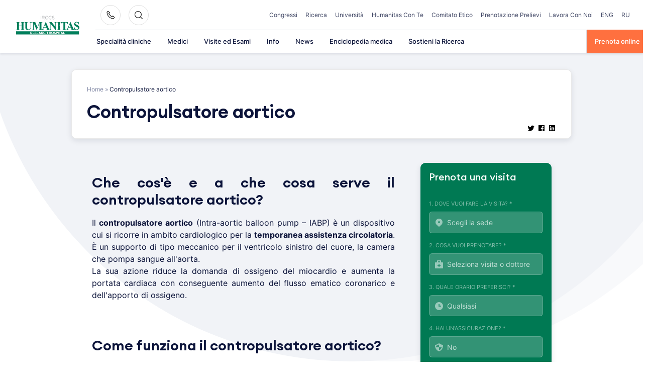

--- FILE ---
content_type: text/css
request_url: https://www.humanitas.it/wp-content/cache/background-css/www.humanitas.it/wp-content/cache/min/1/wp-content/themes/hit-theme/assets/css/site.css?ver=1769254678&wpr_t=1770028765
body_size: 27379
content:
@charset "UTF-8";
/*!
Theme Name: Humanitas.it Theme
Theme URI: http://webiz.team
Author: Webiz Team
Author URI: https://webiz.team/
Description: Main Humanitas.it theme. It's based on new HMC theme.
Version: 1.1.2
License: GNU General Public License v2 or later
License URI: LICENSE
Text Domain: hit
Tags: custom-background, custom-logo, custom-menu, featured-images, threaded-comments, translation-ready

This theme, like WordPress, is licensed under the GPL.
*/
@font-face{font-family:"Inter";font-display:swap;src:url(../../../../../../../../../../../../themes/hit-theme/assets/fonts/Inter-Regular.otf?v=1.0) format("opentype");font-display:fallback;font-weight:400}@font-face{font-family:"Inter";font-display:swap;src:url(../../../../../../../../../../../../themes/hit-theme/assets/fonts/Inter-Medium.otf?v=1.0) format("opentype");font-display:fallback;font-weight:500}@font-face{font-family:"Inter";font-display:swap;src:url(../../../../../../../../../../../../themes/hit-theme/assets/fonts/Inter-Semibold.otf?v=1.0) format("opentype");font-display:fallback;font-weight:600}@font-face{font-family:"Inter";font-display:swap;src:url(../../../../../../../../../../../../themes/hit-theme/assets/fonts/Inter-Bold.otf?v=1.0) format("opentype");font-display:fallback;font-weight:700}@font-face{font-family:"Euclid";font-display:swap;src:url(../../../../../../../../../../../../themes/hit-theme/assets/fonts/EuclidCircularALight.woff?v=1.0) format("woff");font-weight:300}@font-face{font-family:"Euclid";font-display:swap;src:url(../../../../../../../../../../../../themes/hit-theme/assets/fonts/EuclidCircularAMedium.woff?v=1.0) format("woff");font-weight:500}@font-face{font-family:"Euclid";font-display:swap;src:url(../../../../../../../../../../../../themes/hit-theme/assets/fonts/EuclidCircularASemibold.woff?v=1.0) format("woff");font-weight:600}html{line-height:1.15;-webkit-text-size-adjust:100%}body{margin:0;overflow-x:hidden}h1{font-size:2em;margin:.67em 0}hr{-webkit-box-sizing:content-box;box-sizing:content-box;height:0;overflow:visible}pre{font-family:monospace,monospace;font-size:1em}a{background-color:transparent}abbr[title]{border-bottom:none;text-decoration:underline;-webkit-text-decoration:underline dotted;text-decoration:underline dotted}b,strong{font-weight:bolder}code,kbd,samp{font-family:monospace,monospace;font-size:1em}small{font-size:80%}sub,sup{font-size:75%;line-height:0;position:relative;vertical-align:baseline}sub{bottom:-.25em}sup{top:-.5em}img{border-style:none}button,input,optgroup,select,textarea{font-family:inherit;font-size:100%;line-height:1.15;margin:0}button,input{overflow:visible}button,select{text-transform:none}button,[type="button"],[type="reset"],[type="submit"]{-webkit-appearance:button}button::-moz-focus-inner,[type="button"]::-moz-focus-inner,[type="reset"]::-moz-focus-inner,[type="submit"]::-moz-focus-inner{border-style:none;padding:0}button:-moz-focusring,[type="button"]:-moz-focusring,[type="reset"]:-moz-focusring,[type="submit"]:-moz-focusring{outline:1px dotted ButtonText}fieldset{padding:.35em .75em .625em}legend{-webkit-box-sizing:border-box;box-sizing:border-box;color:inherit;display:table;max-width:100%;padding:0;white-space:normal}progress{vertical-align:baseline}textarea{overflow:auto}[type="checkbox"],[type="radio"]{-webkit-box-sizing:border-box;box-sizing:border-box;padding:0}[type="number"]::-webkit-inner-spin-button,[type="number"]::-webkit-outer-spin-button{height:auto}[type="search"]{-webkit-appearance:textfield;outline-offset:-2px}[type="search"]::-webkit-search-decoration{-webkit-appearance:none}::-webkit-file-upload-button{-webkit-appearance:button;font:inherit}details{display:block}summary{display:list-item}template{display:none}[hidden]{display:none}.wrapper{-webkit-box-sizing:border-box;box-sizing:border-box;max-width:1200px;margin:0 auto}.container-fluid{margin-right:auto;margin-left:auto;padding-right:2rem;padding-left:2rem}.row{-webkit-box-sizing:border-box;box-sizing:border-box;display:-webkit-box;display:-moz-flex;display:-ms-flexbox;display:flex;-webkit-box-flex:0;-moz-flex:0 1 auto;-ms-flex:0 1 auto;flex:0 1 auto;-webkit-box-direction:normal;-webkit-box-orient:horizontal;-moz-flex-direction:row;-ms-flex-direction:row;flex-direction:row;-ms-flex-wrap:wrap;flex-wrap:wrap;margin-right:-10px;margin-left:-10px}.row.reverse{-webkit-box-direction:reverse;-webkit-box-orient:horizontal;-moz-flex-direction:row-reverse;-ms-flex-direction:row-reverse;flex-direction:row-reverse}@media only screen and (max-width:46rem){.row.reverse-xs{-webkit-box-direction:reverse;-webkit-box-orient:vertical;-moz-flex-direction:column-reverse;-ms-flex-direction:column-reverse;flex-direction:column-reverse}}.col.reverse{-webkit-box-direction:reverse;-webkit-box-orient:vertical;-moz-flex-direction:column-reverse;-ms-flex-direction:column-reverse;flex-direction:column-reverse}.col-xs{-webkit-box-sizing:border-box;box-sizing:border-box;-webkit-box-flex:0;-moz-flex-grow:0;-ms-flex-positive:0;flex-grow:0;-ms-flex-negative:0;flex-shrink:0;padding-right:10px;padding-left:10px;-ms-flex-preferred-size:auto;flex-basis:auto}.col-xs-1{-webkit-box-sizing:border-box;box-sizing:border-box;-webkit-box-flex:0;-moz-flex-grow:0;-ms-flex-positive:0;flex-grow:0;-ms-flex-negative:0;flex-shrink:0;padding-right:10px;padding-left:10px;-ms-flex-preferred-size:8.33333%;flex-basis:8.33333%;max-width:8.33333%}.col-xs-2{-webkit-box-sizing:border-box;box-sizing:border-box;-webkit-box-flex:0;-moz-flex-grow:0;-ms-flex-positive:0;flex-grow:0;-ms-flex-negative:0;flex-shrink:0;padding-right:10px;padding-left:10px;-ms-flex-preferred-size:16.66667%;flex-basis:16.66667%;max-width:16.66667%}.col-xs-3{-webkit-box-sizing:border-box;box-sizing:border-box;-webkit-box-flex:0;-moz-flex-grow:0;-ms-flex-positive:0;flex-grow:0;-ms-flex-negative:0;flex-shrink:0;padding-right:10px;padding-left:10px;-ms-flex-preferred-size:25%;flex-basis:25%;max-width:25%}.col-xs-4{-webkit-box-sizing:border-box;box-sizing:border-box;-webkit-box-flex:0;-moz-flex-grow:0;-ms-flex-positive:0;flex-grow:0;-ms-flex-negative:0;flex-shrink:0;padding-right:10px;padding-left:10px;-ms-flex-preferred-size:33.33333%;flex-basis:33.33333%;max-width:33.33333%}.col-xs-5{-webkit-box-sizing:border-box;box-sizing:border-box;-webkit-box-flex:0;-moz-flex-grow:0;-ms-flex-positive:0;flex-grow:0;-ms-flex-negative:0;flex-shrink:0;padding-right:10px;padding-left:10px;-ms-flex-preferred-size:41.66667%;flex-basis:41.66667%;max-width:41.66667%}.col-xs-6{-webkit-box-sizing:border-box;box-sizing:border-box;-webkit-box-flex:0;-moz-flex-grow:0;-ms-flex-positive:0;flex-grow:0;-ms-flex-negative:0;flex-shrink:0;padding-right:10px;padding-left:10px;-ms-flex-preferred-size:50%;flex-basis:50%;max-width:50%}.col-xs-7{-webkit-box-sizing:border-box;box-sizing:border-box;-webkit-box-flex:0;-moz-flex-grow:0;-ms-flex-positive:0;flex-grow:0;-ms-flex-negative:0;flex-shrink:0;padding-right:10px;padding-left:10px;-ms-flex-preferred-size:58.33333%;flex-basis:58.33333%;max-width:58.33333%}.col-xs-8{-webkit-box-sizing:border-box;box-sizing:border-box;-webkit-box-flex:0;-moz-flex-grow:0;-ms-flex-positive:0;flex-grow:0;-ms-flex-negative:0;flex-shrink:0;padding-right:10px;padding-left:10px;-ms-flex-preferred-size:66.66667%;flex-basis:66.66667%;max-width:66.66667%}.col-xs-9{-webkit-box-sizing:border-box;box-sizing:border-box;-webkit-box-flex:0;-moz-flex-grow:0;-ms-flex-positive:0;flex-grow:0;-ms-flex-negative:0;flex-shrink:0;padding-right:10px;padding-left:10px;-ms-flex-preferred-size:75%;flex-basis:75%;max-width:75%}.col-xs-10{-webkit-box-sizing:border-box;box-sizing:border-box;-webkit-box-flex:0;-moz-flex-grow:0;-ms-flex-positive:0;flex-grow:0;-ms-flex-negative:0;flex-shrink:0;padding-right:10px;padding-left:10px;-ms-flex-preferred-size:83.33333%;flex-basis:83.33333%;max-width:83.33333%}.col-xs-11{-webkit-box-sizing:border-box;box-sizing:border-box;-webkit-box-flex:0;-moz-flex-grow:0;-ms-flex-positive:0;flex-grow:0;-ms-flex-negative:0;flex-shrink:0;padding-right:10px;padding-left:10px;-ms-flex-preferred-size:91.66667%;flex-basis:91.66667%;max-width:91.66667%}.col-xs-12{-webkit-box-sizing:border-box;box-sizing:border-box;-webkit-box-flex:0;-moz-flex-grow:0;-ms-flex-positive:0;flex-grow:0;-ms-flex-negative:0;flex-shrink:0;padding-right:10px;padding-left:10px;-ms-flex-preferred-size:100%;flex-basis:100%;max-width:100%}.col-xs-offset-0{-webkit-box-sizing:border-box;box-sizing:border-box;-webkit-box-flex:0;-moz-flex-grow:0;-ms-flex-positive:0;flex-grow:0;-ms-flex-negative:0;flex-shrink:0;padding-right:10px;padding-left:10px;margin-left:0}.col-xs-offset-1{-webkit-box-sizing:border-box;box-sizing:border-box;-webkit-box-flex:0;-moz-flex-grow:0;-ms-flex-positive:0;flex-grow:0;-ms-flex-negative:0;flex-shrink:0;padding-right:10px;padding-left:10px;margin-left:8.33333%}.col-xs-offset-2{-webkit-box-sizing:border-box;box-sizing:border-box;-webkit-box-flex:0;-moz-flex-grow:0;-ms-flex-positive:0;flex-grow:0;-ms-flex-negative:0;flex-shrink:0;padding-right:10px;padding-left:10px;margin-left:16.66667%}.col-xs-offset-3{-webkit-box-sizing:border-box;box-sizing:border-box;-webkit-box-flex:0;-moz-flex-grow:0;-ms-flex-positive:0;flex-grow:0;-ms-flex-negative:0;flex-shrink:0;padding-right:10px;padding-left:10px;margin-left:25%}.col-xs-offset-4{-webkit-box-sizing:border-box;box-sizing:border-box;-webkit-box-flex:0;-moz-flex-grow:0;-ms-flex-positive:0;flex-grow:0;-ms-flex-negative:0;flex-shrink:0;padding-right:10px;padding-left:10px;margin-left:33.33333%}.col-xs-offset-5{-webkit-box-sizing:border-box;box-sizing:border-box;-webkit-box-flex:0;-moz-flex-grow:0;-ms-flex-positive:0;flex-grow:0;-ms-flex-negative:0;flex-shrink:0;padding-right:10px;padding-left:10px;margin-left:41.66667%}.col-xs-offset-6{-webkit-box-sizing:border-box;box-sizing:border-box;-webkit-box-flex:0;-moz-flex-grow:0;-ms-flex-positive:0;flex-grow:0;-ms-flex-negative:0;flex-shrink:0;padding-right:10px;padding-left:10px;margin-left:50%}.col-xs-offset-7{-webkit-box-sizing:border-box;box-sizing:border-box;-webkit-box-flex:0;-moz-flex-grow:0;-ms-flex-positive:0;flex-grow:0;-ms-flex-negative:0;flex-shrink:0;padding-right:10px;padding-left:10px;margin-left:58.33333%}.col-xs-offset-8{-webkit-box-sizing:border-box;box-sizing:border-box;-webkit-box-flex:0;-moz-flex-grow:0;-ms-flex-positive:0;flex-grow:0;-ms-flex-negative:0;flex-shrink:0;padding-right:10px;padding-left:10px;margin-left:66.66667%}.col-xs-offset-9{-webkit-box-sizing:border-box;box-sizing:border-box;-webkit-box-flex:0;-moz-flex-grow:0;-ms-flex-positive:0;flex-grow:0;-ms-flex-negative:0;flex-shrink:0;padding-right:10px;padding-left:10px;margin-left:75%}.col-xs-offset-10{-webkit-box-sizing:border-box;box-sizing:border-box;-webkit-box-flex:0;-moz-flex-grow:0;-ms-flex-positive:0;flex-grow:0;-ms-flex-negative:0;flex-shrink:0;padding-right:10px;padding-left:10px;margin-left:83.33333%}.col-xs-offset-11{-webkit-box-sizing:border-box;box-sizing:border-box;-webkit-box-flex:0;-moz-flex-grow:0;-ms-flex-positive:0;flex-grow:0;-ms-flex-negative:0;flex-shrink:0;padding-right:10px;padding-left:10px;margin-left:91.66667%}.col-xs-offset-12{-webkit-box-sizing:border-box;box-sizing:border-box;-webkit-box-flex:0;-moz-flex-grow:0;-ms-flex-positive:0;flex-grow:0;-ms-flex-negative:0;flex-shrink:0;padding-right:10px;padding-left:10px;margin-left:100%}.col-xs{-webkit-box-flex:1;-moz-flex-grow:1;-ms-flex-positive:1;flex-grow:1;-ms-flex-preferred-size:0;flex-basis:0%;max-width:100%}.start-xs{-webkit-box-pack:start;-ms-flex-pack:start;-moz-justify-content:flex-start;justify-content:flex-start;text-align:left}.center-xs{-webkit-box-pack:center;-ms-flex-pack:center;-moz-justify-content:center;justify-content:center;text-align:center}.end-xs{-webkit-box-pack:end;-ms-flex-pack:end;-moz-justify-content:flex-end;justify-content:flex-end;text-align:right}.top-xs{-webkit-box-align:start;-ms-flex-align:start;-moz-align-items:flex-start;align-items:flex-start}.middle-xs{-webkit-box-align:center;-ms-flex-align:center;-moz-align-items:center;align-items:center}.bottom-xs{-webkit-box-align:end;-ms-flex-align:end;-moz-align-items:flex-end;align-items:flex-end}.around-xs{-ms-flex-pack:distribute;-moz-justify-content:space-around;justify-content:space-around}.between-xs{-webkit-box-pack:justify;-ms-flex-pack:justify;-moz-justify-content:space-between;justify-content:space-between}.first-xs{-webkit-box-ordinal-group:0;-ms-flex-order:-1;order:-1}.last-xs{-webkit-box-ordinal-group:2;-ms-flex-order:1;order:1}@media only screen and (min-width:48em){.col-sm{-webkit-box-sizing:border-box;box-sizing:border-box;-webkit-box-flex:0;-moz-flex-grow:0;-ms-flex-positive:0;flex-grow:0;-ms-flex-negative:0;flex-shrink:0;padding-right:10px;padding-left:10px;-ms-flex-preferred-size:auto;flex-basis:auto}.col-sm-1{-webkit-box-sizing:border-box;box-sizing:border-box;-webkit-box-flex:0;-moz-flex-grow:0;-ms-flex-positive:0;flex-grow:0;-ms-flex-negative:0;flex-shrink:0;padding-right:10px;padding-left:10px;-ms-flex-preferred-size:8.33333%;flex-basis:8.33333%;max-width:8.33333%}.col-sm-2{-webkit-box-sizing:border-box;box-sizing:border-box;-webkit-box-flex:0;-moz-flex-grow:0;-ms-flex-positive:0;flex-grow:0;-ms-flex-negative:0;flex-shrink:0;padding-right:10px;padding-left:10px;-ms-flex-preferred-size:16.66667%;flex-basis:16.66667%;max-width:16.66667%}.col-sm-3{-webkit-box-sizing:border-box;box-sizing:border-box;-webkit-box-flex:0;-moz-flex-grow:0;-ms-flex-positive:0;flex-grow:0;-ms-flex-negative:0;flex-shrink:0;padding-right:10px;padding-left:10px;-ms-flex-preferred-size:25%;flex-basis:25%;max-width:25%}.col-sm-4{-webkit-box-sizing:border-box;box-sizing:border-box;-webkit-box-flex:0;-moz-flex-grow:0;-ms-flex-positive:0;flex-grow:0;-ms-flex-negative:0;flex-shrink:0;padding-right:10px;padding-left:10px;-ms-flex-preferred-size:33.33333%;flex-basis:33.33333%;max-width:33.33333%}.col-sm-5{-webkit-box-sizing:border-box;box-sizing:border-box;-webkit-box-flex:0;-moz-flex-grow:0;-ms-flex-positive:0;flex-grow:0;-ms-flex-negative:0;flex-shrink:0;padding-right:10px;padding-left:10px;-ms-flex-preferred-size:41.66667%;flex-basis:41.66667%;max-width:41.66667%}.col-sm-6{-webkit-box-sizing:border-box;box-sizing:border-box;-webkit-box-flex:0;-moz-flex-grow:0;-ms-flex-positive:0;flex-grow:0;-ms-flex-negative:0;flex-shrink:0;padding-right:10px;padding-left:10px;-ms-flex-preferred-size:50%;flex-basis:50%;max-width:50%}.col-sm-7{-webkit-box-sizing:border-box;box-sizing:border-box;-webkit-box-flex:0;-moz-flex-grow:0;-ms-flex-positive:0;flex-grow:0;-ms-flex-negative:0;flex-shrink:0;padding-right:10px;padding-left:10px;-ms-flex-preferred-size:58.33333%;flex-basis:58.33333%;max-width:58.33333%}.col-sm-8{-webkit-box-sizing:border-box;box-sizing:border-box;-webkit-box-flex:0;-moz-flex-grow:0;-ms-flex-positive:0;flex-grow:0;-ms-flex-negative:0;flex-shrink:0;padding-right:10px;padding-left:10px;-ms-flex-preferred-size:66.66667%;flex-basis:66.66667%;max-width:66.66667%}.col-sm-9{-webkit-box-sizing:border-box;box-sizing:border-box;-webkit-box-flex:0;-moz-flex-grow:0;-ms-flex-positive:0;flex-grow:0;-ms-flex-negative:0;flex-shrink:0;padding-right:10px;padding-left:10px;-ms-flex-preferred-size:75%;flex-basis:75%;max-width:75%}.col-sm-10{-webkit-box-sizing:border-box;box-sizing:border-box;-webkit-box-flex:0;-moz-flex-grow:0;-ms-flex-positive:0;flex-grow:0;-ms-flex-negative:0;flex-shrink:0;padding-right:10px;padding-left:10px;-ms-flex-preferred-size:83.33333%;flex-basis:83.33333%;max-width:83.33333%}.col-sm-11{-webkit-box-sizing:border-box;box-sizing:border-box;-webkit-box-flex:0;-moz-flex-grow:0;-ms-flex-positive:0;flex-grow:0;-ms-flex-negative:0;flex-shrink:0;padding-right:10px;padding-left:10px;-ms-flex-preferred-size:91.66667%;flex-basis:91.66667%;max-width:91.66667%}.col-sm-12{-webkit-box-sizing:border-box;box-sizing:border-box;-webkit-box-flex:0;-moz-flex-grow:0;-ms-flex-positive:0;flex-grow:0;-ms-flex-negative:0;flex-shrink:0;padding-right:10px;padding-left:10px;-ms-flex-preferred-size:100%;flex-basis:100%;max-width:100%}.col-sm-offset-0{-webkit-box-sizing:border-box;box-sizing:border-box;-webkit-box-flex:0;-moz-flex-grow:0;-ms-flex-positive:0;flex-grow:0;-ms-flex-negative:0;flex-shrink:0;padding-right:10px;padding-left:10px;margin-left:0}.col-sm-offset-1{-webkit-box-sizing:border-box;box-sizing:border-box;-webkit-box-flex:0;-moz-flex-grow:0;-ms-flex-positive:0;flex-grow:0;-ms-flex-negative:0;flex-shrink:0;padding-right:10px;padding-left:10px;margin-left:8.33333%}.col-sm-offset-2{-webkit-box-sizing:border-box;box-sizing:border-box;-webkit-box-flex:0;-moz-flex-grow:0;-ms-flex-positive:0;flex-grow:0;-ms-flex-negative:0;flex-shrink:0;padding-right:10px;padding-left:10px;margin-left:16.66667%}.col-sm-offset-3{-webkit-box-sizing:border-box;box-sizing:border-box;-webkit-box-flex:0;-moz-flex-grow:0;-ms-flex-positive:0;flex-grow:0;-ms-flex-negative:0;flex-shrink:0;padding-right:10px;padding-left:10px;margin-left:25%}.col-sm-offset-4{-webkit-box-sizing:border-box;box-sizing:border-box;-webkit-box-flex:0;-moz-flex-grow:0;-ms-flex-positive:0;flex-grow:0;-ms-flex-negative:0;flex-shrink:0;padding-right:10px;padding-left:10px;margin-left:33.33333%}.col-sm-offset-5{-webkit-box-sizing:border-box;box-sizing:border-box;-webkit-box-flex:0;-moz-flex-grow:0;-ms-flex-positive:0;flex-grow:0;-ms-flex-negative:0;flex-shrink:0;padding-right:10px;padding-left:10px;margin-left:41.66667%}.col-sm-offset-6{-webkit-box-sizing:border-box;box-sizing:border-box;-webkit-box-flex:0;-moz-flex-grow:0;-ms-flex-positive:0;flex-grow:0;-ms-flex-negative:0;flex-shrink:0;padding-right:10px;padding-left:10px;margin-left:50%}.col-sm-offset-7{-webkit-box-sizing:border-box;box-sizing:border-box;-webkit-box-flex:0;-moz-flex-grow:0;-ms-flex-positive:0;flex-grow:0;-ms-flex-negative:0;flex-shrink:0;padding-right:10px;padding-left:10px;margin-left:58.33333%}.col-sm-offset-8{-webkit-box-sizing:border-box;box-sizing:border-box;-webkit-box-flex:0;-moz-flex-grow:0;-ms-flex-positive:0;flex-grow:0;-ms-flex-negative:0;flex-shrink:0;padding-right:10px;padding-left:10px;margin-left:66.66667%}.col-sm-offset-9{-webkit-box-sizing:border-box;box-sizing:border-box;-webkit-box-flex:0;-moz-flex-grow:0;-ms-flex-positive:0;flex-grow:0;-ms-flex-negative:0;flex-shrink:0;padding-right:10px;padding-left:10px;margin-left:75%}.col-sm-offset-10{-webkit-box-sizing:border-box;box-sizing:border-box;-webkit-box-flex:0;-moz-flex-grow:0;-ms-flex-positive:0;flex-grow:0;-ms-flex-negative:0;flex-shrink:0;padding-right:10px;padding-left:10px;margin-left:83.33333%}.col-sm-offset-11{-webkit-box-sizing:border-box;box-sizing:border-box;-webkit-box-flex:0;-moz-flex-grow:0;-ms-flex-positive:0;flex-grow:0;-ms-flex-negative:0;flex-shrink:0;padding-right:10px;padding-left:10px;margin-left:91.66667%}.col-sm-offset-12{-webkit-box-sizing:border-box;box-sizing:border-box;-webkit-box-flex:0;-moz-flex-grow:0;-ms-flex-positive:0;flex-grow:0;-ms-flex-negative:0;flex-shrink:0;padding-right:10px;padding-left:10px;margin-left:100%}.col-sm{-webkit-box-flex:1;-moz-flex-grow:1;-ms-flex-positive:1;flex-grow:1;-ms-flex-preferred-size:0;flex-basis:0%;max-width:100%}.start-sm{-webkit-box-pack:start;-ms-flex-pack:start;-moz-justify-content:flex-start;justify-content:flex-start;text-align:left}.center-sm{-webkit-box-pack:center;-ms-flex-pack:center;-moz-justify-content:center;justify-content:center;text-align:center}.end-sm{-webkit-box-pack:end;-ms-flex-pack:end;-moz-justify-content:flex-end;justify-content:flex-end;text-align:right}.top-sm{-webkit-box-align:start;-ms-flex-align:start;-moz-align-items:flex-start;align-items:flex-start}.middle-sm{-webkit-box-align:center;-ms-flex-align:center;-moz-align-items:center;align-items:center}.bottom-sm{-webkit-box-align:end;-ms-flex-align:end;-moz-align-items:flex-end;align-items:flex-end}.around-sm{-ms-flex-pack:distribute;-moz-justify-content:space-around;justify-content:space-around}.between-sm{-webkit-box-pack:justify;-ms-flex-pack:justify;-moz-justify-content:space-between;justify-content:space-between}.first-sm{-webkit-box-ordinal-group:0;-ms-flex-order:-1;order:-1}.last-sm{-webkit-box-ordinal-group:2;-ms-flex-order:1;order:1}}@media only screen and (min-width:62em){.col-md{-webkit-box-sizing:border-box;box-sizing:border-box;-webkit-box-flex:0;-moz-flex-grow:0;-ms-flex-positive:0;flex-grow:0;-ms-flex-negative:0;flex-shrink:0;padding-right:10px;padding-left:10px;-ms-flex-preferred-size:auto;flex-basis:auto}.col-md-1{-webkit-box-sizing:border-box;box-sizing:border-box;-webkit-box-flex:0;-moz-flex-grow:0;-ms-flex-positive:0;flex-grow:0;-ms-flex-negative:0;flex-shrink:0;padding-right:10px;padding-left:10px;-ms-flex-preferred-size:8.33333%;flex-basis:8.33333%;max-width:8.33333%}.col-md-2{-webkit-box-sizing:border-box;box-sizing:border-box;-webkit-box-flex:0;-moz-flex-grow:0;-ms-flex-positive:0;flex-grow:0;-ms-flex-negative:0;flex-shrink:0;padding-right:10px;padding-left:10px;-ms-flex-preferred-size:16.66667%;flex-basis:16.66667%;max-width:16.66667%}.col-md-3{-webkit-box-sizing:border-box;box-sizing:border-box;-webkit-box-flex:0;-moz-flex-grow:0;-ms-flex-positive:0;flex-grow:0;-ms-flex-negative:0;flex-shrink:0;padding-right:10px;padding-left:10px;-ms-flex-preferred-size:25%;flex-basis:25%;max-width:25%}.col-md-4{-webkit-box-sizing:border-box;box-sizing:border-box;-webkit-box-flex:0;-moz-flex-grow:0;-ms-flex-positive:0;flex-grow:0;-ms-flex-negative:0;flex-shrink:0;padding-right:10px;padding-left:10px;-ms-flex-preferred-size:33.33333%;flex-basis:33.33333%;max-width:33.33333%}.col-md-5{-webkit-box-sizing:border-box;box-sizing:border-box;-webkit-box-flex:0;-moz-flex-grow:0;-ms-flex-positive:0;flex-grow:0;-ms-flex-negative:0;flex-shrink:0;padding-right:10px;padding-left:10px;-ms-flex-preferred-size:41.66667%;flex-basis:41.66667%;max-width:41.66667%}.col-md-6{-webkit-box-sizing:border-box;box-sizing:border-box;-webkit-box-flex:0;-moz-flex-grow:0;-ms-flex-positive:0;flex-grow:0;-ms-flex-negative:0;flex-shrink:0;padding-right:10px;padding-left:10px;-ms-flex-preferred-size:50%;flex-basis:50%;max-width:50%}.col-md-7{-webkit-box-sizing:border-box;box-sizing:border-box;-webkit-box-flex:0;-moz-flex-grow:0;-ms-flex-positive:0;flex-grow:0;-ms-flex-negative:0;flex-shrink:0;padding-right:10px;padding-left:10px;-ms-flex-preferred-size:58.33333%;flex-basis:58.33333%;max-width:58.33333%}.col-md-8{-webkit-box-sizing:border-box;box-sizing:border-box;-webkit-box-flex:0;-moz-flex-grow:0;-ms-flex-positive:0;flex-grow:0;-ms-flex-negative:0;flex-shrink:0;padding-right:10px;padding-left:10px;-ms-flex-preferred-size:66.66667%;flex-basis:66.66667%;max-width:66.66667%}.col-md-9{-webkit-box-sizing:border-box;box-sizing:border-box;-webkit-box-flex:0;-moz-flex-grow:0;-ms-flex-positive:0;flex-grow:0;-ms-flex-negative:0;flex-shrink:0;padding-right:10px;padding-left:10px;-ms-flex-preferred-size:75%;flex-basis:75%;max-width:75%}.col-md-10{-webkit-box-sizing:border-box;box-sizing:border-box;-webkit-box-flex:0;-moz-flex-grow:0;-ms-flex-positive:0;flex-grow:0;-ms-flex-negative:0;flex-shrink:0;padding-right:10px;padding-left:10px;-ms-flex-preferred-size:83.33333%;flex-basis:83.33333%;max-width:83.33333%}.col-md-11{-webkit-box-sizing:border-box;box-sizing:border-box;-webkit-box-flex:0;-moz-flex-grow:0;-ms-flex-positive:0;flex-grow:0;-ms-flex-negative:0;flex-shrink:0;padding-right:10px;padding-left:10px;-ms-flex-preferred-size:91.66667%;flex-basis:91.66667%;max-width:91.66667%}.col-md-12{-webkit-box-sizing:border-box;box-sizing:border-box;-webkit-box-flex:0;-moz-flex-grow:0;-ms-flex-positive:0;flex-grow:0;-ms-flex-negative:0;flex-shrink:0;padding-right:10px;padding-left:10px;-ms-flex-preferred-size:100%;flex-basis:100%;max-width:100%}.col-md-offset-0{-webkit-box-sizing:border-box;box-sizing:border-box;-webkit-box-flex:0;-moz-flex-grow:0;-ms-flex-positive:0;flex-grow:0;-ms-flex-negative:0;flex-shrink:0;padding-right:10px;padding-left:10px;margin-left:0}.col-md-offset-1{-webkit-box-sizing:border-box;box-sizing:border-box;-webkit-box-flex:0;-moz-flex-grow:0;-ms-flex-positive:0;flex-grow:0;-ms-flex-negative:0;flex-shrink:0;padding-right:10px;padding-left:10px;margin-left:8.33333%}.col-md-offset-2{-webkit-box-sizing:border-box;box-sizing:border-box;-webkit-box-flex:0;-moz-flex-grow:0;-ms-flex-positive:0;flex-grow:0;-ms-flex-negative:0;flex-shrink:0;padding-right:10px;padding-left:10px;margin-left:16.66667%}.col-md-offset-3{-webkit-box-sizing:border-box;box-sizing:border-box;-webkit-box-flex:0;-moz-flex-grow:0;-ms-flex-positive:0;flex-grow:0;-ms-flex-negative:0;flex-shrink:0;padding-right:10px;padding-left:10px;margin-left:25%}.col-md-offset-4{-webkit-box-sizing:border-box;box-sizing:border-box;-webkit-box-flex:0;-moz-flex-grow:0;-ms-flex-positive:0;flex-grow:0;-ms-flex-negative:0;flex-shrink:0;padding-right:10px;padding-left:10px;margin-left:33.33333%}.col-md-offset-5{-webkit-box-sizing:border-box;box-sizing:border-box;-webkit-box-flex:0;-moz-flex-grow:0;-ms-flex-positive:0;flex-grow:0;-ms-flex-negative:0;flex-shrink:0;padding-right:10px;padding-left:10px;margin-left:41.66667%}.col-md-offset-6{-webkit-box-sizing:border-box;box-sizing:border-box;-webkit-box-flex:0;-moz-flex-grow:0;-ms-flex-positive:0;flex-grow:0;-ms-flex-negative:0;flex-shrink:0;padding-right:10px;padding-left:10px;margin-left:50%}.col-md-offset-7{-webkit-box-sizing:border-box;box-sizing:border-box;-webkit-box-flex:0;-moz-flex-grow:0;-ms-flex-positive:0;flex-grow:0;-ms-flex-negative:0;flex-shrink:0;padding-right:10px;padding-left:10px;margin-left:58.33333%}.col-md-offset-8{-webkit-box-sizing:border-box;box-sizing:border-box;-webkit-box-flex:0;-moz-flex-grow:0;-ms-flex-positive:0;flex-grow:0;-ms-flex-negative:0;flex-shrink:0;padding-right:10px;padding-left:10px;margin-left:66.66667%}.col-md-offset-9{-webkit-box-sizing:border-box;box-sizing:border-box;-webkit-box-flex:0;-moz-flex-grow:0;-ms-flex-positive:0;flex-grow:0;-ms-flex-negative:0;flex-shrink:0;padding-right:10px;padding-left:10px;margin-left:75%}.col-md-offset-10{-webkit-box-sizing:border-box;box-sizing:border-box;-webkit-box-flex:0;-moz-flex-grow:0;-ms-flex-positive:0;flex-grow:0;-ms-flex-negative:0;flex-shrink:0;padding-right:10px;padding-left:10px;margin-left:83.33333%}.col-md-offset-11{-webkit-box-sizing:border-box;box-sizing:border-box;-webkit-box-flex:0;-moz-flex-grow:0;-ms-flex-positive:0;flex-grow:0;-ms-flex-negative:0;flex-shrink:0;padding-right:10px;padding-left:10px;margin-left:91.66667%}.col-md-offset-12{-webkit-box-sizing:border-box;box-sizing:border-box;-webkit-box-flex:0;-moz-flex-grow:0;-ms-flex-positive:0;flex-grow:0;-ms-flex-negative:0;flex-shrink:0;padding-right:10px;padding-left:10px;margin-left:100%}.col-md{-webkit-box-flex:1;-moz-flex-grow:1;-ms-flex-positive:1;flex-grow:1;-ms-flex-preferred-size:0;flex-basis:0%;max-width:100%}.start-md{-webkit-box-pack:start;-ms-flex-pack:start;-moz-justify-content:flex-start;justify-content:flex-start;text-align:left}.center-md{-webkit-box-pack:center;-ms-flex-pack:center;-moz-justify-content:center;justify-content:center;text-align:center}.end-md{-webkit-box-pack:end;-ms-flex-pack:end;-moz-justify-content:flex-end;justify-content:flex-end;text-align:right}.top-md{-webkit-box-align:start;-ms-flex-align:start;-moz-align-items:flex-start;align-items:flex-start}.middle-md{-webkit-box-align:center;-ms-flex-align:center;-moz-align-items:center;align-items:center}.bottom-md{-webkit-box-align:end;-ms-flex-align:end;-moz-align-items:flex-end;align-items:flex-end}.around-md{-ms-flex-pack:distribute;-moz-justify-content:space-around;justify-content:space-around}.between-md{-webkit-box-pack:justify;-ms-flex-pack:justify;-moz-justify-content:space-between;justify-content:space-between}.first-md{-webkit-box-ordinal-group:0;-ms-flex-order:-1;order:-1}.last-md{-webkit-box-ordinal-group:2;-ms-flex-order:1;order:1}}@media only screen and (min-width:75em){.col-lg{-webkit-box-sizing:border-box;box-sizing:border-box;-webkit-box-flex:0;-moz-flex-grow:0;-ms-flex-positive:0;flex-grow:0;-ms-flex-negative:0;flex-shrink:0;padding-right:10px;padding-left:10px;-ms-flex-preferred-size:auto;flex-basis:auto}.col-lg-1{-webkit-box-sizing:border-box;box-sizing:border-box;-webkit-box-flex:0;-moz-flex-grow:0;-ms-flex-positive:0;flex-grow:0;-ms-flex-negative:0;flex-shrink:0;padding-right:10px;padding-left:10px;-ms-flex-preferred-size:8.33333%;flex-basis:8.33333%;max-width:8.33333%}.col-lg-2{-webkit-box-sizing:border-box;box-sizing:border-box;-webkit-box-flex:0;-moz-flex-grow:0;-ms-flex-positive:0;flex-grow:0;-ms-flex-negative:0;flex-shrink:0;padding-right:10px;padding-left:10px;-ms-flex-preferred-size:16.66667%;flex-basis:16.66667%;max-width:16.66667%}.col-lg-3{-webkit-box-sizing:border-box;box-sizing:border-box;-webkit-box-flex:0;-moz-flex-grow:0;-ms-flex-positive:0;flex-grow:0;-ms-flex-negative:0;flex-shrink:0;padding-right:10px;padding-left:10px;-ms-flex-preferred-size:25%;flex-basis:25%;max-width:25%}.col-lg-4{-webkit-box-sizing:border-box;box-sizing:border-box;-webkit-box-flex:0;-moz-flex-grow:0;-ms-flex-positive:0;flex-grow:0;-ms-flex-negative:0;flex-shrink:0;padding-right:10px;padding-left:10px;-ms-flex-preferred-size:33.33333%;flex-basis:33.33333%;max-width:33.33333%}.col-lg-5{-webkit-box-sizing:border-box;box-sizing:border-box;-webkit-box-flex:0;-moz-flex-grow:0;-ms-flex-positive:0;flex-grow:0;-ms-flex-negative:0;flex-shrink:0;padding-right:10px;padding-left:10px;-ms-flex-preferred-size:41.66667%;flex-basis:41.66667%;max-width:41.66667%}.col-lg-6{-webkit-box-sizing:border-box;box-sizing:border-box;-webkit-box-flex:0;-moz-flex-grow:0;-ms-flex-positive:0;flex-grow:0;-ms-flex-negative:0;flex-shrink:0;padding-right:10px;padding-left:10px;-ms-flex-preferred-size:50%;flex-basis:50%;max-width:50%}.col-lg-7{-webkit-box-sizing:border-box;box-sizing:border-box;-webkit-box-flex:0;-moz-flex-grow:0;-ms-flex-positive:0;flex-grow:0;-ms-flex-negative:0;flex-shrink:0;padding-right:10px;padding-left:10px;-ms-flex-preferred-size:58.33333%;flex-basis:58.33333%;max-width:58.33333%}.col-lg-8{-webkit-box-sizing:border-box;box-sizing:border-box;-webkit-box-flex:0;-moz-flex-grow:0;-ms-flex-positive:0;flex-grow:0;-ms-flex-negative:0;flex-shrink:0;padding-right:10px;padding-left:10px;-ms-flex-preferred-size:66.66667%;flex-basis:66.66667%;max-width:66.66667%}.col-lg-9{-webkit-box-sizing:border-box;box-sizing:border-box;-webkit-box-flex:0;-moz-flex-grow:0;-ms-flex-positive:0;flex-grow:0;-ms-flex-negative:0;flex-shrink:0;padding-right:10px;padding-left:10px;-ms-flex-preferred-size:75%;flex-basis:75%;max-width:75%}.col-lg-10{-webkit-box-sizing:border-box;box-sizing:border-box;-webkit-box-flex:0;-moz-flex-grow:0;-ms-flex-positive:0;flex-grow:0;-ms-flex-negative:0;flex-shrink:0;padding-right:10px;padding-left:10px;-ms-flex-preferred-size:83.33333%;flex-basis:83.33333%;max-width:83.33333%}.col-lg-11{-webkit-box-sizing:border-box;box-sizing:border-box;-webkit-box-flex:0;-moz-flex-grow:0;-ms-flex-positive:0;flex-grow:0;-ms-flex-negative:0;flex-shrink:0;padding-right:10px;padding-left:10px;-ms-flex-preferred-size:91.66667%;flex-basis:91.66667%;max-width:91.66667%}.col-lg-12{-webkit-box-sizing:border-box;box-sizing:border-box;-webkit-box-flex:0;-moz-flex-grow:0;-ms-flex-positive:0;flex-grow:0;-ms-flex-negative:0;flex-shrink:0;padding-right:10px;padding-left:10px;-ms-flex-preferred-size:100%;flex-basis:100%;max-width:100%}.col-lg-offset-0{-webkit-box-sizing:border-box;box-sizing:border-box;-webkit-box-flex:0;-moz-flex-grow:0;-ms-flex-positive:0;flex-grow:0;-ms-flex-negative:0;flex-shrink:0;padding-right:10px;padding-left:10px;margin-left:0}.col-lg-offset-1{-webkit-box-sizing:border-box;box-sizing:border-box;-webkit-box-flex:0;-moz-flex-grow:0;-ms-flex-positive:0;flex-grow:0;-ms-flex-negative:0;flex-shrink:0;padding-right:10px;padding-left:10px;margin-left:8.33333%}.col-lg-offset-2{-webkit-box-sizing:border-box;box-sizing:border-box;-webkit-box-flex:0;-moz-flex-grow:0;-ms-flex-positive:0;flex-grow:0;-ms-flex-negative:0;flex-shrink:0;padding-right:10px;padding-left:10px;margin-left:16.66667%}.col-lg-offset-3{-webkit-box-sizing:border-box;box-sizing:border-box;-webkit-box-flex:0;-moz-flex-grow:0;-ms-flex-positive:0;flex-grow:0;-ms-flex-negative:0;flex-shrink:0;padding-right:10px;padding-left:10px;margin-left:25%}.col-lg-offset-4{-webkit-box-sizing:border-box;box-sizing:border-box;-webkit-box-flex:0;-moz-flex-grow:0;-ms-flex-positive:0;flex-grow:0;-ms-flex-negative:0;flex-shrink:0;padding-right:10px;padding-left:10px;margin-left:33.33333%}.col-lg-offset-5{-webkit-box-sizing:border-box;box-sizing:border-box;-webkit-box-flex:0;-moz-flex-grow:0;-ms-flex-positive:0;flex-grow:0;-ms-flex-negative:0;flex-shrink:0;padding-right:10px;padding-left:10px;margin-left:41.66667%}.col-lg-offset-6{-webkit-box-sizing:border-box;box-sizing:border-box;-webkit-box-flex:0;-moz-flex-grow:0;-ms-flex-positive:0;flex-grow:0;-ms-flex-negative:0;flex-shrink:0;padding-right:10px;padding-left:10px;margin-left:50%}.col-lg-offset-7{-webkit-box-sizing:border-box;box-sizing:border-box;-webkit-box-flex:0;-moz-flex-grow:0;-ms-flex-positive:0;flex-grow:0;-ms-flex-negative:0;flex-shrink:0;padding-right:10px;padding-left:10px;margin-left:58.33333%}.col-lg-offset-8{-webkit-box-sizing:border-box;box-sizing:border-box;-webkit-box-flex:0;-moz-flex-grow:0;-ms-flex-positive:0;flex-grow:0;-ms-flex-negative:0;flex-shrink:0;padding-right:10px;padding-left:10px;margin-left:66.66667%}.col-lg-offset-9{-webkit-box-sizing:border-box;box-sizing:border-box;-webkit-box-flex:0;-moz-flex-grow:0;-ms-flex-positive:0;flex-grow:0;-ms-flex-negative:0;flex-shrink:0;padding-right:10px;padding-left:10px;margin-left:75%}.col-lg-offset-10{-webkit-box-sizing:border-box;box-sizing:border-box;-webkit-box-flex:0;-moz-flex-grow:0;-ms-flex-positive:0;flex-grow:0;-ms-flex-negative:0;flex-shrink:0;padding-right:10px;padding-left:10px;margin-left:83.33333%}.col-lg-offset-11{-webkit-box-sizing:border-box;box-sizing:border-box;-webkit-box-flex:0;-moz-flex-grow:0;-ms-flex-positive:0;flex-grow:0;-ms-flex-negative:0;flex-shrink:0;padding-right:10px;padding-left:10px;margin-left:91.66667%}.col-lg-offset-12{-webkit-box-sizing:border-box;box-sizing:border-box;-webkit-box-flex:0;-moz-flex-grow:0;-ms-flex-positive:0;flex-grow:0;-ms-flex-negative:0;flex-shrink:0;padding-right:10px;padding-left:10px;margin-left:100%}.col-lg{-webkit-box-flex:1;-moz-flex-grow:1;-ms-flex-positive:1;flex-grow:1;-ms-flex-preferred-size:0;flex-basis:0%;max-width:100%}.start-lg{-webkit-box-pack:start;-ms-flex-pack:start;-moz-justify-content:flex-start;justify-content:flex-start;text-align:left}.center-lg{-webkit-box-pack:center;-ms-flex-pack:center;-moz-justify-content:center;justify-content:center;text-align:center}.end-lg{-webkit-box-pack:end;-ms-flex-pack:end;-moz-justify-content:flex-end;justify-content:flex-end;text-align:right}.top-lg{-webkit-box-align:start;-ms-flex-align:start;-moz-align-items:flex-start;align-items:flex-start}.middle-lg{-webkit-box-align:center;-ms-flex-align:center;-moz-align-items:center;align-items:center}.bottom-lg{-webkit-box-align:end;-ms-flex-align:end;-moz-align-items:flex-end;align-items:flex-end}.around-lg{-ms-flex-pack:distribute;-moz-justify-content:space-around;justify-content:space-around}.between-lg{-webkit-box-pack:justify;-ms-flex-pack:justify;-moz-justify-content:space-between;justify-content:space-between}.first-lg{-webkit-box-ordinal-group:0;-ms-flex-order:-1;order:-1}.last-lg{-webkit-box-ordinal-group:2;-ms-flex-order:1;order:1}}@media only screen and (min-width:62em){.col-md-30{-moz-flex-grow:0;-webkit-box-flex:0;-ms-flex-positive:0;flex-grow:0;-ms-flex-preferred-size:30%;flex-basis:30%;max-width:30%;-webkit-box-sizing:border-box;box-sizing:border-box;-ms-flex-negative:0;flex-shrink:0}.col-md-11{-moz-flex-grow:0;-webkit-box-flex:0;-ms-flex-positive:0;flex-grow:0;-ms-flex-preferred-size:11%;flex-basis:11%;max-width:11%;-webkit-box-sizing:border-box;box-sizing:border-box;-ms-flex-negative:0;flex-shrink:0}}.grid-row{display:grid;grid-gap:1.25rem}.grid-row.grid-3{grid-template-columns:1fr 1fr}@media (min-width:768px){.grid-row.grid-3{grid-template-columns:1fr 1fr 1fr}}@media (max-width:400px){.grid-row.grid-3{grid-template-columns:1fr}}.site-content{padding-top:0;background:var(--wpr-bg-44836fb6-707e-4d68-bf24-f9178d6b9cfd);background-repeat:no-repeat}.site-content .alignfull{margin:32px calc(50% - 50vw);max-width:100vw;width:100vw}@media (min-width:768px) and (max-width:1207px){body.home{padding-top:0;background-image:var(--wpr-bg-8d05742b-7340-47ef-816e-454c66f76553),var(--wpr-bg-ffbeda9f-7d27-490f-808c-1787192348c5);background-position:left -150px top -50px,right -150px top 50px;background-repeat:no-repeat,no-repeat}body.home .site-content{background:none}}@media (min-width:1208px){body.home{padding-top:0;background-image:url(../../../../../../../../../../../../themes/hit-theme/assets/images/bg_color_shape_a_left.svg),url(../../../../../../../../../../../../themes/hit-theme/assets/images/bg_color_shape_a_right.svg);background-position:left -100px top 50px,right -100px top 50px;background-repeat:no-repeat,no-repeat}body.home .site-content{background:none;padding-top:2rem}}@media (min-width:768px){body.post-type-archive-doctor .site-content{padding:1.5rem}}@media (min-width:768px){body.post-type-archive-info_page,body.single-info_page{padding-top:0;background-image:var(--wpr-bg-4ad0c0ae-31d5-4021-a589-4c06e2780716),var(--wpr-bg-f557341c-45a8-4434-83bb-5fbe2514cebd);background-position:left -380px top -120px,right -380px top -120px;background-repeat:no-repeat,no-repeat}body.post-type-archive-info_page .site-content,body.single-info_page .site-content{background:none}}@media (min-width:1280px){body.post-type-archive-info_page,body.single-info_page{background-position:left -290px top -100px,right -290px top -100px}}@media (min-width:1440px){body.post-type-archive-info_page,body.single-info_page{background-position:left -205px top -90px,right -205px top -90px}}.wp-block-group__inner-container,.wp-block-cover__inner-container{max-width:1200px}@media (max-width:767px){.wp-block-cover.alignfull .wp-block-cover__inner-container{width:calc(100% - 70px)}}.wrapper{max-width:1200px;margin:0 auto;padding:1rem}.wrapper.content-area{min-height:500px}.wrapper.top-shadow{-webkit-box-shadow:inset 0 1px 0 0 #DBDEE6;box-shadow:inset 0 1px 0 0 #DBDEE6}@media (max-width:767px){.wrapper.top-shadow{padding:1rem 0}}@media (min-width:768px){.wrapper.archive{padding:3.75rem 0}}.wrapper.narrow{max-width:996px}.wrapper.info{max-width:996px;padding-top:1.875rem}@media (min-width:768px){.wrapper.info{padding-top:3.75rem}}.wrapper.narrow-xs{max-width:915px}@media (min-width:768px){.wrapper.narrow-xs{padding:1rem 0}}.wrapper.no-pad{padding:0}.wrapper.narrow-xxs{max-width:690px}@media (min-width:768px){.wrapper.narrow-xxs{padding:1rem 0}}.wrapper.center{text-align:center}.wrapper.full{max-width:95%}@media (min-width:768px){.wrapper{padding:2rem 0}}@media (min-width:768px) and (max-width:1207px){.wrapper{padding:2rem 1rem}}.row.center{webkit-box-align:center;-ms-flex-align:center;-moz-align-items:center;-webkit-box-align:center;align-items:center}.row .order-3{-webkit-box-ordinal-group:3;-ms-flex-order:3;order:3}.row .order-2{-webkit-box-ordinal-group:2;-ms-flex-order:2;order:2}.row .order-1{-webkit-box-ordinal-group:1;-ms-flex-order:1;order:1}.align-right{text-align:right}.align-left{text-align:left}.wp-block-cover,.wp-block-cover-image{background-size:cover;padding:3rem 0;min-height:250px}.stop-scroll{overflow-y:hidden}@media (min-width:768px){.col-xs-12.sidebar{padding-left:1.25rem}}.overflow-hidden{overflow:hidden}section.hero{background-size:0;background-position:center center;background-repeat:no-repeat;color:#0C143A;text-align:center;background-color:#F7F7F7;-webkit-box-shadow:0 3px 3px #00000014;box-shadow:0 3px 3px #00000014;padding:1em 0}section.accent{-webkit-box-shadow:inset 0 1px 0 0 #DBDEE6;box-shadow:inset 0 1px 0 0 #DBDEE6;padding:1em 0}.hmc-cta-section,.wp-block-media-text{border-radius:.375rem}.hmc-cta-section ul,.wp-block-media-text ul{font-size:.875rem;padding:1rem}.hmc-cta-section ul li,.wp-block-media-text ul li{margin-bottom:.5rem}@media (min-width:1920px){.hmc-cta-section ul,.wp-block-media-text ul{padding-left:2rem}}.hmc-cta-section p,.hmc-cta-section h1,.hmc-cta-section h2,.hmc-cta-section h3,.hmc-cta-section h4,.wp-block-media-text p,.wp-block-media-text h1,.wp-block-media-text h2,.wp-block-media-text h3,.wp-block-media-text h4{margin-top:0;margin-bottom:1rem}.hmc-cta-section .wp-block-media-text__content,.wp-block-media-text .wp-block-media-text__content{padding:2rem}@media (min-width:768px){.hmc-cta-section .wp-block-media-text__content,.wp-block-media-text .wp-block-media-text__content{padding:3.5rem}}.wp-block-hmc-repeater-sections{margin:1rem 0}.hmc-latest-news{padding:1rem 0;position:relative}.hmc-latest-news .news-holder{position:relative;margin-bottom:2rem;-webkit-transition:background-color .1s;transition:background-color .1s}.hmc-latest-news .news-holder:hover .image-holder::after{background:-webkit-gradient(linear,left top,left bottom,from(rgba(0,0,0,.5)),to(#000000));background:linear-gradient(180deg,rgba(0,0,0,.5) 0%,#000000 100%)}.hmc-latest-news .news-holder .image-holder{min-height:15rem;border-radius:.375rem;margin-bottom:1.5rem;background-color:#658DAD;position:relative;background-size:cover}.hmc-latest-news .news-holder .image-holder::after{content:'';position:absolute;left:0;top:0;width:100%;height:100%;background:-webkit-gradient(linear,left top,left bottom,from(rgba(0,0,0,.2)),to(#000000));background:linear-gradient(180deg,rgba(0,0,0,.2) 0%,#000000 100%);z-index:1;border-radius:.375rem}.hmc-latest-news .news-holder .image-holder .post-date{font-size:.75rem;position:absolute;bottom:1.3125rem;left:1.25rem;color:#fff;z-index:2}.hmc-latest-news .news-holder .title{font-family:"Inter",Arial,Helvetica,sans-serif;color:#fff;position:absolute;font-size:1.25rem;font-weight:600;line-height:1.5rem;margin-bottom:0rem;text-decoration:none;letter-spacing:-.2px;bottom:2.8125rem;left:1.25rem;max-width:90%;z-index:2}.hmc-latest-news .news-holder .title.center{max-width:100%;left:0;right:0;font-size:1.125rem;padding:0 10px}.hmc-latest-news .news-holder a{text-decoration:none;color:inherit}.hmc-latest-news h3{font-size:.875rem;margin-bottom:2rem;text-transform:uppercase}.hmc-latest-news .link-more{width:100%;display:block;margin:2rem 0}.hmc-latest-news h3{padding-left:.625rem;margin-bottom:1.5rem}@media (min-width:768px){.hmc-latest-news{margin:2rem 0;padding:1rem 0}.hmc-latest-news .news-holder{margin-bottom:0}}.additionally-meta-box{display:-webkit-box;display:-ms-flexbox;display:flex;-webkit-box-orient:vertical;-webkit-box-direction:normal;-ms-flex-direction:column;flex-direction:column;gap:.75rem;margin:1rem 0;padding:.875rem 1rem;border:1px solid #DBDEE6;border-radius:.75rem}.additionally-meta-box .meta-row{display:-webkit-box;display:-ms-flexbox;display:flex;gap:1rem;-webkit-box-align:center;-ms-flex-align:center;align-items:center;-webkit-box-pack:justify;-ms-flex-pack:justify;justify-content:space-between}.additionally-meta-box .meta-row p{margin:0;font-weight:600}@media (max-width:767px){.additionally-meta-box .meta-row p{font-size:.875rem}}.additionally-meta-box .meta-row p.value{text-align:right}.site-header{background:#fff;position:relative;display:-webkit-box;display:-ms-flexbox;display:flex;-webkit-box-orient:horizontal;-webkit-box-direction:normal;-ms-flex-direction:row;flex-direction:row;-webkit-box-pack:justify;-ms-flex-pack:justify;justify-content:space-between;width:100%;z-index:995;-webkit-box-shadow:0 2px 4px 0 rgba(12,18,45,.1);box-shadow:0 2px 4px 0 rgba(12,18,45,.1);top:0}@media (max-width:982px){.site-header{padding:.8rem;-webkit-box-align:center;-ms-flex-align:center;align-items:center}}.site-header .wrapper{padding:0}.site-header .top-bar{padding:.625rem;-webkit-box-shadow:inset 0 -1px 0 0 #DBDEE6;box-shadow:inset 0 -1px 0 0 #DBDEE6}@media (max-width:982px){.site-header .top-bar{display:none}}.site-header .site-branding{max-width:190px;width:190px}@media (min-width:768px){.site-header .site-branding{max-width:250px;display:-webkit-box;display:-ms-flexbox;display:flex;-webkit-box-align:center;-ms-flex-align:center;align-items:center;-webkit-box-pack:center;-ms-flex-pack:center;justify-content:center}}.site-header .site-branding img{max-width:170px}@media (min-width:768px){.site-header .site-branding img{max-width:190px}}@media (min-width:981px){.site-header .site-branding img{max-width:150px;padding:.625rem}}@media (min-width:1366px){.site-header .site-branding img{max-width:190px}}@media (max-width:360px){.site-header .site-branding{max-width:150px;width:150px}.site-header .site-branding img{max-width:150px}}@media (max-width:320px){.site-header .site-branding{max-width:120px;width:120px}.site-header .site-branding img{max-width:120px}}.site-header .site-navigation{-webkit-box-flex:1;-ms-flex-positive:1;flex-grow:1}@media (max-width:982px){.site-header .site-navigation{display:-webkit-box;display:-ms-flexbox;display:flex;-webkit-box-align:center;-ms-flex-align:center;align-items:center;-webkit-box-pack:end;-ms-flex-pack:end;justify-content:flex-end}}.site-header .site-navigation .main-bar{margin-top:-.0625rem}.site-header .site-navigation .row{-ms-flex-wrap:nowrap;flex-wrap:nowrap}.site-header .hmc_search_trigger,.site-header .hmc_phone_trigger{cursor:pointer;border:1px solid #DEDEDE;color:#0C143A;border-radius:25px;height:2.5rem;width:2.5rem;display:-webkit-box;display:-ms-flexbox;display:flex;-webkit-box-align:center;-ms-flex-align:center;align-items:center;-webkit-box-pack:center;-ms-flex-pack:center;justify-content:center;-webkit-transition:all .3s;transition:all .3s}.site-header .hmc_search_trigger:hover,.site-header .hmc_phone_trigger:hover{background:#DEDEDE;-webkit-transition:all .3s;transition:all .3s}@media (max-width:767px){.site-header .hmc_search_trigger,.site-header .hmc_phone_trigger{height:2.1875rem;width:2.1875rem}}@media (max-width:982px){.site-header .hmc_search_trigger{margin-left:.3125rem}}.hamburger-switch{width:35px;height:25px;position:relative;float:right;-webkit-transform:rotate(0deg);transform:rotate(0deg);-webkit-transition:.5s ease-in-out;transition:.5s ease-in-out;cursor:pointer;color:#0C143A;border-radius:25px;display:-webkit-box;display:-ms-flexbox;display:flex;-webkit-box-align:center;-ms-flex-align:center;align-items:center;margin-right:1rem;margin-left:1.5rem;-webkit-box-pack:center;-ms-flex-pack:center;justify-content:center}.hamburger-switch span{display:block;position:absolute;height:2px;width:100%;background:#0C143A;border-radius:0;opacity:1;left:0;-webkit-transform:rotate(0deg);transform:rotate(0deg);-webkit-transition:.25s ease-in-out;transition:.25s ease-in-out}.hamburger-switch span:nth-child(1){top:0}.hamburger-switch span:nth-child(2){top:10px}.hamburger-switch span:nth-child(3){top:20px}.hamburger-switch.open span:nth-child(1){top:10px;-webkit-transform:rotate(135deg);transform:rotate(135deg)}.hamburger-switch.open span:nth-child(2){opacity:0;left:-60px}.hamburger-switch.open span:nth-child(3){top:10px;-webkit-transform:rotate(-135deg);transform:rotate(-135deg)}.site-footer{background:#007953;color:#fff;padding-bottom:0}.site-footer .inner{padding:3.125rem 0;padding-bottom:1.25rem}.site-footer .socket{-webkit-box-shadow:inset 0 1px 0 0 rgba(255,255,255,.2);box-shadow:inset 0 1px 0 0 rgba(255,255,255,.2);font-size:.6875rem;color:rgba(255,255,255,.9)}.site-footer .socket a{color:rgba(255,255,255,.9)}.site-footer .socket p{font-size:.6875rem;color:rgba(255,255,255,.9)}@media (max-width:767px){.site-footer .socket .site-info{margin:1rem 0}}.site-footer .widget-title{font-family:"Euclid",sans-serif;font-size:1.25rem;line-height:1.5rem}.site-footer small{opacity:.5}.site-footer a{color:#fff}.site-footer p{font-size:.875rem;color:rgba(255,255,255,.9)}.site-footer .site-branding{max-width:190px}.site-footer ul.menu li{margin:0;margin-bottom:.5rem}.site-footer ul.menu li a{font-size:.875rem;color:rgba(255,255,255,.9)}.site-footer ul.menu li a:hover{color:#fff}.site-footer .horizontal ul.menu{-webkit-box-orient:horizontal;-webkit-box-direction:normal;-ms-flex-direction:row;flex-direction:row;-ms-flex-wrap:wrap;flex-wrap:wrap;-webkit-box-pack:end;-ms-flex-pack:end;justify-content:flex-end;position:relative;width:100%}.site-footer .horizontal ul.menu li{width:auto;margin-right:.5rem;-webkit-box-sizing:border-box;box-sizing:border-box;border-radius:4px;font-size:.75rem;margin-bottom:.5rem;letter-spacing:-.1px}.site-footer .horizontal ul.menu li a{font-size:.75rem}@media (max-width:767px){.site-footer{padding:1.25rem 0}}.widget{margin-bottom:2rem}.widget.sidebar-menu{border-top:1px solid #ccc;padding:1.25rem}.widget.info-widget{background:#F1F3F7;padding:1.625rem;border-radius:.625rem}.widget.info-widget ul.menu li a{color:#007953;font-size:.875rem;line-height:1.5rem;font-weight:500}.widget select{max-width:100%}.widget ul:not(.menu){list-style-type:none;padding:0}.widget ul:not(.menu) li{margin-bottom:.5rem}.widget ul:not(.menu) li a{text-decoration:none;color:#0C143A;border-bottom:1px solid #DBDEE6;-webkit-transition:all 300ms;transition:all 300ms}.widget ul:not(.menu) li a:before{content:url(../../../../../../../../../../../../themes/hit-theme/assets/icons/listing-arrow.svg);padding-right:.25rem}.widget ul:not(.menu) li a:hover{border-bottom:1px solid #007953;-webkit-transition:all 300ms;transition:all 300ms}.widget-title{display:-webkit-box;display:-ms-flexbox;display:flex;-webkit-box-orient:vertical;-webkit-box-direction:normal;-ms-flex-direction:column;flex-direction:column;gap:.625rem}.has-black-background-color{background-color:#000}.has-black-color{color:#000}.has-gray-background-color{background-color:#727477}.has-gray-color{color:#727477}.has-white-background-color{background-color:#fff}.has-white-color{color:#fff}.has-main-blue-background-color{background-color:#0C143A}.has-main-blue-color{color:#0C143A}.has-humanitas-green-background-color{background-color:#007953}.has-humanitas-green-color{color:#007953}.has-main-cta-background-color{background-color:#FF703F}.has-main-cta-color{color:#FF703F}.has-main-yellow-background-color{background-color:#E4B500}.has-main-yellow-color{color:#E4B500}.has-background-gray-background-color{background-color:#F1F3F7}.has-background-gray-color{color:#F1F3F7}.has-background-green-background-color{background-color:#F2F8F6}.has-background-green-color{color:#F2F8F6}p.has-small-font-size{font-size:.875rem;line-height:1.5rem}p.has-large-font-size{font-size:1.125rem;line-height:1.6875rem;letter-spacing:-.2px}p.has-larger-font-size{font-size:1.375rem;line-height:1.875rem}.sticky{display:block}.post,.page{margin:0 0 1.5em}.updated:not(.published){display:none}@media (min-width:768px){.home-title{text-align:center;padding:2rem 0 0;max-width:900px;margin:0 auto}.home-title h1{font-size:3.375rem;letter-spacing:-2.2px;line-height:4.25rem}}.page-content,.entry-content,.entry-summary{margin:0}.page-content p a:not(.button),.entry-content p a:not(.button),.entry-summary p a:not(.button){color:#00764E}.page-links{clear:both;margin:0 0 1.5em}.post-meta{font-size:.6875rem;color:#0C143A;margin-bottom:2rem;display:-webkit-box;display:-ms-flexbox;display:flex;-webkit-box-align:center;-ms-flex-align:center;align-items:center;-webkit-box-pack:center;-ms-flex-pack:center;justify-content:center}.post-meta .news-date{opacity:.5}.post-meta .social-share{float:none;margin-left:1rem}.post-meta .social-share a{padding-left:.625rem}.news-archive-main{max-width:100%}@media (min-width:768px){.news-archive-main{margin:60px auto}}.news-archive-main .archive-news{max-width:100%;margin:0 auto}@media (max-width:767px){.news-archive-main .archive-news{-ms-flex-pack:distribute;justify-content:space-around}}.news-archive-main .archive-news .archive-news{margin-bottom:1.25rem;background-size:cover;background-position:center center;height:420px;word-break:break-all}@media (min-width:768px){.news-archive-main .archive-news .archive-news{-ms-flex-preferred-size:284px;flex-basis:284px}}@media (min-width:1280px){.news-archive-main .archive-news .archive-news:first-child,.news-archive-main .archive-news .archive-news:nth-child(6){-ms-flex-preferred-size:589px;flex-basis:589px}.news-archive-main .archive-news .archive-news:last-child{-ms-flex-preferred-size:892px;flex-basis:892px}}.news-archive-main .archive-news .archive-news a{text-decoration:none}.news-archive-main .archive-news .archive-news a .archive-news-overlay{background:-webkit-gradient(linear,left top,left bottom,from(rgba(14,44,67,.3)),to(rgba(14,44,67,.9)));background:linear-gradient(180deg,rgba(14,44,67,.3) 0%,rgba(14,44,67,.9) 100%);position:relative;border-radius:.625rem;top:0;left:0;height:100%;width:100%;display:-webkit-box;display:-ms-flexbox;display:flex;-webkit-box-orient:vertical;-webkit-box-direction:normal;-ms-flex-direction:column;flex-direction:column;-webkit-box-pack:end;-ms-flex-pack:end;justify-content:flex-end;padding:1.875rem}.news-archive-main .archive-news .archive-news a .archive-news-overlay .news-date span{border-radius:6px;border:1px solid rgba(255,255,255,.3);font-family:"Inter",Arial,Helvetica,sans-serif;font-weight:400;color:#fff;font-size:12px;line-height:12px;padding:8px;-webkit-box-sizing:border-box;box-sizing:border-box}.news-archive-main .archive-news .archive-news a .archive-news-overlay h2{word-break:break-word;color:#fff;margin-bottom:1rem}.news-archive-main .archive-news .archive-news a .archive-news-overlay p{margin:0;font-weight:400;font-size:.875rem;line-height:18px;color:#fff;letter-spacing:0}.news-archive-main .archive-news .archive-news a:hover .archive-news-overlay{-webkit-transition:background 300ms ease-out;transition:background 300ms ease-out;background:-webkit-gradient(linear,left top,left bottom,from(rgba(14,44,67,.6)),to(rgba(14,44,67,.9)));background:linear-gradient(180deg,rgba(14,44,67,.6) 0%,rgba(14,44,67,.9) 100%)}@media (max-width:767px){.news-archive-main.taxonomy .archive-news{-webkit-box-pack:start;-ms-flex-pack:start;justify-content:flex-start}}.news-archive-main.taxonomy .archive-news .archive-news{height:420px;word-break:break-all}@media (min-width:768px){.news-archive-main.taxonomy .archive-news .archive-news{-ms-flex-preferred-size:48%;flex-basis:48%}}@media (min-width:1280px){.news-archive-main.taxonomy .archive-news .archive-news:first-child,.news-archive-main.taxonomy .archive-news .archive-news:nth-child(6){-ms-flex-preferred-size:48%;flex-basis:48%}.news-archive-main.taxonomy .archive-news .archive-news:last-child{-ms-flex-preferred-size:48%;flex-basis:48%}}.pagination{text-align:left}.author:not(.archive){display:-webkit-box;display:-ms-flexbox;display:flex;-webkit-box-align:center;-ms-flex-align:center;align-items:center}.author:not(.archive) .author-image{display:block;width:2.25rem;height:2.1875rem;background-color:transparent;background-repeat:no-repeat;background-position:center;background-size:cover;border-radius:50%;margin-right:.875rem}.author:not(.archive) .author-name{font-size:.875rem;font-weight:500}.center-hero-box{border:1px solid #EAEAEA;border-radius:1.25rem;-webkit-box-shadow:0 12px 24px 0 rgba(12,18,45,.1);box-shadow:0 12px 24px 0 rgba(12,18,45,.1);width:100%;background-color:#FF703F;color:#fff}.center-hero-box .inner{padding:1rem}@media (min-width:768px){.center-hero-box .inner{padding:2.8125rem}}.center-hero-box .breadcrumbs{margin-bottom:.5rem;color:#fff}.center-hero-box .breadcrumbs a{color:#fff}.center-hero-box .breadcrumbs .breadcrumb_last{color:#F7F7F7}.center-hero-box h1,.center-hero-box h2{margin:0;letter-spacing:-1px}@media (min-width:768px){.center-hero-box .menu-toggle{display:none}}@media (max-width:767px){.center-hero-box{padding:1rem;position:relative}.center-hero-box .image-holder{margin:1.5rem -1rem}.center-hero-box .hamburger-switch{position:absolute;right:0;top:3.125rem;width:28px}.center-hero-box .hamburger-switch span{background:#fff}}.center-hero-box .col-md-auto{margin-right:1.875rem}@media (max-width:767px){.center-hero-box .col-md-auto{display:none}}.center-hero-box .center-logo{height:80px;width:80px;padding:1.125rem;border-radius:20px;background-color:#fff;-webkit-box-shadow:10px 12px 10px 0 rgba(0,0,0,.1);box-shadow:10px 12px 10px 0 rgba(0,0,0,.1);display:-webkit-box;display:-ms-flexbox;display:flex;-webkit-box-align:center;-ms-flex-align:center;align-items:center;-webkit-box-pack:center;-ms-flex-pack:center;justify-content:center}.center-hero-box .center-logo [class^="icon-"],.center-hero-box .center-logo [class*=" icon-"]{color:#FF703F;font-size:2rem}.center-hero-box .center-logo svg,.center-hero-box .center-logo img{width:100%;height:100%}.error404 .site-content{padding-top:0;background:var(--wpr-bg-27709e9d-0699-47f3-983f-fd090a5b7711);background-repeat:no-repeat;background-position:center top;background-position-y:-170px}@media (min-width:768px){.error404 .site-content{padding-top:18.75rem}}.error404 .site-content .page-content{text-align:center;max-width:600px;margin:0 auto}.error404 .site-content h1{margin:0}.error404 .site-content p{color:#3D4361}body,button,input,select,optgroup,textarea{color:#0C143A;font-family:"Inter",Arial,Helvetica,sans-serif;font-weight:400;font-size:16px;line-height:1.5;font-display:swap}a{color:#0C143A}a:hover,a:focus,a:active{color:rgba(0,121,83,.9)}a:focus{outline:thin dotted}a:hover,a:active{outline:0}a.link-arrow{text-decoration:none;color:#0C143A;position:relative;border-bottom:1px solid #DBDEE6;-webkit-transition:all 300ms;transition:all 300ms}a.link-arrow.on-right{display:block;width:-webkit-fit-content;width:-moz-fit-content;width:fit-content;margin-left:auto;border-bottom:none}a.link-arrow:after{content:url(../../../../../../../../../../../../themes/hit-theme/assets/icons/arrow-right-long.svg);display:inline-block;padding-left:1rem}a.link-arrow:hover{border-bottom:1px solid #007953;-webkit-transition:all 300ms;transition:all 300ms}a.link-arrow-left{text-decoration:none;color:#0C143A;border-bottom:1px solid #DBDEE6;-webkit-transition:all 300ms;transition:all 300ms}a.link-arrow-left:before{content:url(../../../../../../../../../../../../themes/hit-theme/assets/icons/arrow-left.svg);padding-right:.625rem}a.link-arrow-left:hover{border-bottom:1px solid #007953;-webkit-transition:all 300ms;transition:all 300ms}a.link-more{text-decoration:none;font-size:.875rem;color:#0C143A;-webkit-transition:all 300ms;transition:all 300ms}a.link-more.link-to-centers{width:100%;text-align:center;margin-top:2rem;display:block}a.link-more:after{content:url(../../../../../../../../../../../../themes/hit-theme/assets/icons/listing-arrow.svg);max-width:40px;padding-left:.625rem}a.link-more:hover{-webkit-transition:all 300ms;transition:all 300ms}a.link-more.right{display:block;width:100%;text-align:right}a.link-small{text-decoration:none;text-align:center;font-size:.75rem;display:block;letter-spacing:-.08px;opacity:.5;color:#0C143A;-webkit-transition:all 300ms;transition:all 300ms;margin-top:1rem}a.link-small:hover{-webkit-transition:all 300ms;transition:all 300ms;opacity:1}a.link-back{display:inline-block;-webkit-box-sizing:border-box;box-sizing:border-box;border:1px solid rgba(12,20,58,.2);border-radius:1.125rem;padding:.375rem .75rem;font-size:.875rem;color:#50566C;margin-right:1rem;margin-bottom:1rem;text-decoration:none;letter-spacing:-.06px;-webkit-transition:all 300ms;transition:all 300ms}a.link-back:before{content:url(../../../../../../../../../../../../themes/hit-theme/assets/icons/listing-arrow-left.svg);padding-right:.625rem;vertical-align:middle;line-height:normal;display:-webkit-inline-box;display:-ms-inline-flexbox;display:inline-flex;-webkit-box-align:center;-ms-flex-align:center;align-items:center;-webkit-box-pack:center;-ms-flex-pack:center;justify-content:center}a.link-back:hover{background:rgba(12,20,58,.1);-webkit-transition:all 300ms;transition:all 300ms}a.center{text-align:center}h1,h2,h3,h4,h5,h6,.h1,.h2,.h3,.h4,.h5,.h6{clear:both;font-family:"Euclid",sans-serif;font-weight:700;font-display:swap}h1.strong,h2.strong,h3.strong,h4.strong,h5.strong,h6.strong,.h1.strong,.h2.strong,.h3.strong,.h4.strong,.h5.strong,.h6.strong{font-weight:700}h1.strong a,h2.strong a,h3.strong a,h4.strong a,h5.strong a,h6.strong a,.h1.strong a,.h2.strong a,.h3.strong a,.h4.strong a,.h5.strong a,.h6.strong a{text-decoration:none}h1.center,h2.center,h3.center,h4.center,h5.center,h6.center,.h1.center,.h2.center,.h3.center,.h4.center,.h5.center,.h6.center{text-align:center}h1.dense,h2.dense,h3.dense,h4.dense,h5.dense,h6.dense,.h1.dense,.h2.dense,.h3.dense,.h4.dense,.h5.dense,.h6.dense{letter-spacing:-2.2px;line-height:4.25rem}h1,.h1{font-size:2.25rem;line-height:2.625rem;margin-bottom:2rem;margin-top:1rem}@media (max-width:360px){h1,.h1{font-size:2rem}}h1.compact,.h1.compact{margin:0}h1.big,.h1.big{font-size:3.125rem;line-height:3.875rem}h2,.h2{font-size:1.75rem;line-height:2.125rem;margin-bottom:1rem}@media (max-width:360px){h2,.h2{font-size:1.5rem}}h3,.h3{font-size:1.375rem;line-height:1.6875rem;letter-spacing:.4px}@media (max-width:360px){h3,.h3{font-size:1.1875rem}}h4,.h4{font-size:1rem;line-height:1.5rem}h5,.h5{font-size:.875rem;font-family:"Inter",Arial,Helvetica,sans-serif;font-weight:400;line-height:1.25rem;letter-spacing:-.1px}.caption,.is-style-caption{color:#0C143A;opacity:.5;text-transform:uppercase;font-size:.875rem;margin-bottom:1rem;font-weight:500}.caption.small,.is-style-caption.small{font-size:.6875rem}.subheading{font-size:1.125rem;line-height:1.75rem;letter-spacing:-.1px;opacity:.85;margin-bottom:1rem}.hmc-title{font-family:"Euclid",sans-serif}.hmc-title.large{font-size:1.25rem;line-height:1.5rem}.hmc-title.accent{margin-bottom:.5rem;font-size:.875rem;text-transform:uppercase;letter-spacing:1.17px}.hmc-title.center{text-align:center}p{margin-bottom:1.5em}p.big{font-size:1.125rem;line-height:1.75rem;letter-spacing:-.11px}p.small{font-size:.875rem;line-height:1.25rem;opacity:.8}hr{background-color:#ccc;border:0;height:1px;margin-bottom:1.5em}dfn,cite,em,i{font-style:italic}blockquote{padding:1.25rem 1.875rem;margin-left:0;font-size:1.5rem;line-height:2rem;font-family:"Euclid",sans-serif;-webkit-box-shadow:inset 3px 0 0 0 #CED7E0;box-shadow:inset 3px 0 0 0 #CED7E0}blockquote p{margin:0}address{margin:0 0 1.5em}pre{background:#eee;font-family:"Courier 10 Pitch",Courier,monospace;font-size:15px;font-size:.9375rem;line-height:1.6;margin-bottom:1.6em;max-width:100%;overflow:auto;padding:1.6em}code,kbd,tt,var{font-family:Arial,"Helvetica Neue",Helvetica,sans-serif;font-size:15px;font-size:.9375rem}abbr,acronym{border-bottom:1px dotted #666;cursor:help}mark,ins{background:#fff9c0;text-decoration:none}big{font-size:125%}small{font-size:.6875rem;letter-spacing:-.11px;display:block}.widget-title{font-size:1rem;letter-spacing:-.11px;line-height:1.1875rem;margin-bottom:.625rem}.accent{font-size:1em;font-weight:700;text-decoration:none}.accent.blue{color:#2EBAEC}.accent.small{font-size:.75em;display:block;text-align:center;margin-top:1em}.icon{display:inline-block;width:16px;height:16px;background-size:cover}.icon.footer-size{width:1.5rem;height:1.5rem}.icon.location{background-image:var(--wpr-bg-6aa99295-2ea2-46cd-ab53-08e221cef25a)}@media (max-width:360px){.icon.location{width:30px;height:18px;background-size:contain;background-repeat:no-repeat}}.icon.price{background-image:var(--wpr-bg-8b48cd44-d0fb-49dc-b8be-747686d8faf4)}.icon.alert{background-image:var(--wpr-bg-b9a4b478-4753-4398-92db-70851e000091)}.icon.next{background-image:var(--wpr-bg-1eaaaca1-e82c-4964-988d-6c4bc29c57cd)}.icon.previous{background-image:var(--wpr-bg-0f67b8ee-6bd8-45ef-8870-352d78f6c1c4)}.icon.close{background-image:var(--wpr-bg-4487600c-71af-49ec-b279-5cca0b2821f8)}.icon.search{background-image:var(--wpr-bg-c369aec8-c998-4d6e-a805-87e905b3c042)}.icon.parking{background-image:var(--wpr-bg-abb7dcf2-1431-4bb3-a287-2f124eae7aa0)}.icon.email{background-image:var(--wpr-bg-d5e11471-e55c-4553-8e43-d6bcb44880c9)}.icon.phone{background-image:var(--wpr-bg-2a954f82-aec0-4adb-8593-25872d5caeec)}.icon.car{background-image:var(--wpr-bg-d9f9fa7c-196e-4d9d-85c1-b856c6ed51de)}.icon.tram{background-image:var(--wpr-bg-4b27fed2-0bec-4d76-a585-9e58e2543134)}.icon.bus{background-image:var(--wpr-bg-bd0c61df-5f89-41ed-a5d5-3f7daf42aeb4)}.icon.train{background-image:var(--wpr-bg-0b09ee49-8218-4579-aff3-702b0f79eea4)}.icon.tiktok{background-image:var(--wpr-bg-a6fd1ba9-4a97-4a84-9763-be2b661878cf)}.icon.construction{width:24px;height:24px;background-image:var(--wpr-bg-896fb10b-c0f2-4fac-89bf-1216b402d88d)}.icon.green{-webkit-filter:invert(24%) sepia(89%) saturate(2091%) hue-rotate(148deg) brightness(89%) contrast(101%);filter:invert(24%) sepia(89%) saturate(2091%) hue-rotate(148deg) brightness(89%) contrast(101%)}.icon.accent{width:32px;height:32px}@media (max-width:360px){.icon{width:18px;height:18px;background-size:contain;background-repeat:no-repeat}}@font-face{font-family:'icomoon';src:url(../../../../../../../../../../../../themes/hit-theme/assets/fonts/icons/icomoon.ttf?f5sjl24) format("truetype"),url(../../../../../../../../../../../../themes/hit-theme/assets/fonts/icons/icomoon.woff?f5sjl24) format("woff"),url("../../../../../../../../../../../../themes/hit-theme/assets/fonts/icons/icomoon.svg?f5sjl24#icomoon") format("svg");font-weight:400;font-style:normal;font-display:swap}[class^="icon-"],[class*=" icon-"]{font-family:'icomoon'!important;speak:never;font-style:normal;font-weight:400;font-variant:normal;text-transform:none;line-height:1;-webkit-font-smoothing:antialiased;-moz-osx-font-smoothing:grayscale}.icon-arrow-left:before{content:"\e900"}.icon-arrow-light:before{content:"\e901"}.icon-location:before{content:"\e902"}.icon-logo-facebook:before{content:"\e903"}.icon-logo-instagram:before{content:"\e904"}.icon-logo-linkedin:before{content:"\e905"}.icon-logo-twitter:before{content:"\e900"}.icon-logo-youtube:before{content:"\e907"}.icon-pin-3:before{content:"\e908"}.icon-pin-map:before{content:"\e909";color:#00764e}.icon-print:before{content:"\e90a"}.icon-sign:before{content:"\e90b";color:#a38a08}.icon-bag-49:before{content:"\e90c"}.icon-check-in:before{content:"\e90d"}.icon-circle-08:before{content:"\e90e"}.icon-clock:before{content:"\e90f"}.icon-mail:before{content:"\e910"}.icon-next:before{content:"\e911"}.icon-parking:before{content:"\e912"}.icon-phone:before{content:"\e913"}.icon-pin-3-copy:before{content:"\e914"}.icon-previous:before{content:"\e915"}.icon-security:before{content:"\e916"}.icon-zoom:before{content:"\e917"}.icon-bag-491:before{content:"\e918"}.icon-bus-front-10:before{content:"\e919"}.icon-car-front:before{content:"\e91a"}.icon-pin:before{content:"\e91b"}.icon-train:before{content:"\e91c"}.icon-tram:before{content:"\e91d"}.icon-users-wm:before{content:"\e91e"}.icon-close:before{content:"\e91f"}.icon-region:before{content:"\e920"}.icon-location1:before{content:"\e921"}.icon-store-apple:before{content:"\e922"}.icon-store-googleplay:before{content:"\e923"}.icon-prescription:before{content:"\e924"}.icon-lab:before{content:"\e925"}.icon-calendar:before{content:"\e926"}.icon-payment:before{content:"\e927"}.icon-pc:before{content:"\e928"}.icon-ortho:before{content:"\e929"}.icon-patients:before{content:"\e930"}.icon-discharge-from-vagina:before{content:"\e938"}.icon-cut:before{content:"\e93d"}.icon-cough:before{content:"\e93e"}.icon-cholesterol-test:before{content:"\e943"}.icon-chf-follow-up:before{content:"\e945"}.icon-toe-nail-removal:before{content:"\e94f"}.icon-uc-visit:before{content:"\e958"}.icon-lab-urinalysis:before{content:"\e959"}.icon-incision-drainage:before{content:"\e95a"}.icon-foreign-body-removal:before{content:"\e95b"}.icon-med-intramuscular:before{content:"\e95c"}.icon-aspiration:before{content:"\e961"}.icon-device-crutches:before{content:"\e967"}.icon-device-boot:before{content:"\e96a"}.icon-medical-specialty-knee-copy:before{content:"\e96b"}.icon-ekg:before{content:"\e96c"}.icon-lab-rapid-hep-c:before{content:"\e96d"}.icon-lab-fecal-occult-blood-test:before{content:"\e96e"}.icon-lab-chemistry-panel:before{content:"\e96f"}.icon-device-stirrup:before{content:"\e970"}.icon-device-sling:before{content:"\e971"}.icon-med-td-vaccine:before{content:"\e979"}.icon-subungual-hematoma-drainage:before{content:"\e97a"}.icon-check:before{content:"\e97e"}.icon-cold-flu-symptoms-instant:before{content:"\e97f"}.icon-sinus-infection-symptoms-instant:before{content:"\e980"}.icon-medication-refill-instant:before{content:"\e981"}.icon-injury:before{content:"\e983"}.icon-poison-oak:before{content:"\e984"}.icon-muscle-tendon-strain:before{content:"\e986"}.icon-rash:before{content:"\e988"}.icon-sprain:before{content:"\e989"}.icon-diabetes-follow-up-non-insulin:before{content:"\e98a"}.icon-itchy-eyes:before{content:"\e98b"}.icon-reflux-symptoms:before{content:"\e98c"}.icon-trouble-sleeping:before{content:"\e98e"}.icon-weight-loss-counseling:before{content:"\e990"}.icon-flu-vaccine:before{content:"\e991"}.icon-i-imaging:before{content:"\e992"}.icon-i-cardiology:before{content:"\e993"}.icon-i-appt:before{content:"\e994"}.icon-i-prescription:before{content:"\e995"}.icon-quotes:before{content:"\e996"}.icon-minus:before{content:"\e998"}.icon-plus:before{content:"\e999"}.icon-i-credit:before{content:"\e99a"}.icon-close1:before{content:"\e99c"}.icon-vuc:before{content:"\e9a3"}.icon-establish-non-physical:before{content:"\e9a7"}.icon-video-call:before{content:"\e9b8"}.icon-audio-call:before{content:"\e9b9"}.icon-lab-results:before{content:"\e9bc"}.icon-book-appointment:before{content:"\e9be"}.icon-tick:before{content:"\e9c2"}.icon-inf:before{content:"\e9c6"}html{-webkit-box-sizing:border-box;box-sizing:border-box}*,*:before,*:after{-webkit-box-sizing:inherit;box-sizing:inherit}ul,ol{margin:0}ul{list-style:outside;padding-left:1rem;margin-bottom:2rem}ul li{margin-bottom:1rem}ul li::marker{color:#007953}ol{list-style:none;counter-reset:li;padding-left:0;margin-bottom:2rem}ol li{counter-increment:li;padding-left:2.5rem;margin-bottom:1rem;position:relative}ol li:before{content:counter(li);position:absolute;left:0;text-align:center;border-radius:70%;background:#F1F3F7;font-weight:500;color:#0C143A;display:-webkit-inline-box;display:-ms-inline-flexbox;display:inline-flex;-webkit-box-align:center;-ms-flex-align:center;align-items:center;-webkit-box-pack:center;-ms-flex-pack:center;justify-content:center;width:1.75rem;height:1.75rem}li>ul,li>ol{margin-bottom:0;margin-left:1.5em}dt{font-weight:700}dd{margin:0 1.5em 1.5em}ul.compact{list-style-type:none;padding:0;margin:2rem 0}ul.compact li{margin-bottom:.5rem;font-size:.875rem;opacity:.8;display:-webkit-box;display:-ms-flexbox;display:flex;-webkit-box-align:center;-ms-flex-align:center;align-items:center}ul.compact li .icon{margin-right:.2rem}ul.compact .inline{display:block;width:100%}ul.compact .inline li{display:-webkit-inline-box;display:-ms-inline-flexbox;display:inline-flex;margin-right:1rem}ul.opening-hours{list-style-type:none;padding:0;margin-bottom:1.5rem;margin-right:1.5rem}ul.opening-hours .caption{margin-bottom:.5rem}ul.opening-hours li{padding-bottom:.5rem;margin:0;display:-webkit-box;display:-ms-flexbox;display:flex;-webkit-box-pack:justify;-ms-flex-pack:justify;justify-content:space-between;font-size:.875rem;opacity:.8}ul.traveling-options{list-style-type:none;padding:0;margin:0}ul.traveling-options li{padding:1.25rem 0;margin:0;display:-webkit-box;display:-ms-flexbox;display:flex;-webkit-box-pack:start;-ms-flex-pack:start;justify-content:flex-start;font-size:.875rem;border-bottom:1px solid #DBDEE6;opacity:.8}ul.traveling-options li .icon{width:25px;height:23px}ul.traveling-options li .hmc-title{font-size:1.125rem;margin-bottom:.5rem}ul.traveling-options li .left{margin-right:1rem}ul.traveling-options li:last-child{border:none}ul.traveling-options li a{color:#007953}.phone-number-listing{border-top:6px solid #1A8664}.phone-number-listing .single-number{margin-bottom:2rem}.phone-number-listing .single-number .title{display:block;font-size:.6875rem;line-height:1rem;text-transform:uppercase}.phone-number-listing .single-number .phone,.phone-number-listing .single-number a.phone{font-size:1.25rem;letter-spacing:-.1px;text-decoration:none;color:#fff;display:block;font-weight:600}.phone-number-listing .single-number .phone.big,.phone-number-listing .single-number a.phone.big{font-size:1.75rem;letter-spacing:-.3px}.phone-number-listing .single-number .phone:hover,.phone-number-listing .single-number a.phone:hover{text-decoration:underline}.phone-number-listing .single-number p{font-size:.875rem}.phone-number-listing .col-md-5{padding-top:1rem}.phone-number-listing .col-md-7{border-top:2px solid #1A8664;padding-top:1rem}@media (min-width:768px){.phone-number-listing .col-md-5{padding-top:2rem;padding-right:3rem;border-right:1px solid #1A8664}.phone-number-listing .col-md-7{padding-top:2rem;padding-left:3rem}}ul.listing-connections{list-style-type:none;padding:0;margin-bottom:2rem}ul.listing-connections li{padding-bottom:.625rem;margin-bottom:0}ul.listing-areas{margin:0;padding:0;width:100%;list-style:none;margin-bottom:2rem}ul.listing-areas li{display:-webkit-inline-box;display:-ms-inline-flexbox;display:inline-flex;-webkit-box-align:center;-ms-flex-align:center;align-items:center;margin-right:.625rem;font-size:1rem;border:1px solid #DBDEE6;border-radius:6px;background-color:#FFF;-webkit-box-shadow:0 1px 3px 0 rgba(12,18,45,.1);box-shadow:0 1px 3px 0 rgba(12,18,45,.1)}ul.listing-areas li .icon{margin:1rem;width:30px;min-width:30px;height:30px}ul.listing-areas li .icon svg,ul.listing-areas li .icon img{width:100%;height:100%}ul.listing-areas li.letter{display:block;padding:1rem;width:100%;border:none;background-color:unset;-webkit-box-shadow:none;box-shadow:none;position:relative}ul.listing-areas li.letter:after{content:'';background:#EAEAEA;height:1px;top:30px;right:0;position:absolute;width:90%}ul.listing-areas li a{border-left:1px solid #DBDEE6;font-size:1rem;padding:1rem;color:#0C143A;text-decoration:none;-webkit-transition:all 300ms;transition:all 300ms}ul.listing-areas li a:hover{color:#007953;-webkit-transition:all 300ms;transition:all 300ms}ul.listing-areas.big li .icon{width:45px;min-width:45px;height:45px}ul.listing-stats{margin:0;padding:0;width:100%;list-style:none;text-align:left;margin-bottom:2rem}ul.listing-stats li{display:-webkit-inline-box;display:-ms-inline-flexbox;display:inline-flex;-webkit-box-pack:justify;-ms-flex-pack:justify;justify-content:space-between;-webkit-box-align:center;-ms-flex-align:center;align-items:center;margin:0;padding:.5rem 0;-webkit-box-orient:horizontal;-webkit-box-direction:normal;-ms-flex-flow:row;flex-flow:row;margin-right:1.625rem}ul.listing-stats li .left{height:40px;width:40px;border-radius:4px;background-color:#FFF;display:-webkit-box;display:-ms-flexbox;display:flex;-webkit-box-align:center;-ms-flex-align:center;align-items:center;text-align:center;-webkit-box-pack:center;-ms-flex-pack:center;justify-content:center;margin-right:.5rem}ul.listing-stats li .left [class^="icon-"],ul.listing-stats li .left [class*=" icon-"]{font-size:1.5rem;color:#007953}ul.listing-stats li .right{font-size:.875rem;text-align:left}ul.listing-stats li .right small{color:rgba(0,0,0,.5);line-height:1;margin-top:-.125rem}ul.listing-stats li:last-child{margin-right:0}@media (min-width:768px){ul.listing-stats{text-align:center}}@media (max-width:767px){ul.listing-stats li{display:-webkit-box;display:-ms-flexbox;display:flex;-webkit-box-pack:start;-ms-flex-pack:start;justify-content:flex-start}}section.widget ul.listing-stats{text-align:left;width:80%}ul.listing-data{margin:0;padding:0;width:100%;list-style:none}ul.listing-data li{display:-webkit-box;display:-ms-flexbox;display:flex;-webkit-box-pack:justify;-ms-flex-pack:justify;justify-content:space-between;-webkit-box-align:center;-ms-flex-align:center;align-items:center;margin:0;padding:.5rem 0;-webkit-box-orient:horizontal;-webkit-box-direction:normal;-ms-flex-flow:row;flex-flow:row;-webkit-box-shadow:inset 0 1px 0 0 #DBDEE6;box-shadow:inset 0 1px 0 0 #DBDEE6}ul.listing-data li .title{-ms-flex-preferred-size:160px;flex-basis:160px;max-width:160px;opacity:.5}ul.listing-data li .value{font-size:.875rem;opacity:.8;text-align:right}ul.listing-data li:first-child{-webkit-box-shadow:none;box-shadow:none}ul.listing-archive{border-top:5px solid #DBDEE6;list-style:none;margin:1rem 0;padding:1.375rem 0;position:relative;width:100%;overflow:hidden}@media (min-width:768px){ul.listing-archive{-webkit-column-count:2;-moz-column-count:2;column-count:2}}ul.listing-archive li{margin-bottom:.8rem}ul.listing-archive li a{font-size:1rem;line-height:1.5rem;color:#00764E;font-weight:500;-webkit-text-decoration-color:#EAEAEA;text-decoration-color:#EAEAEA}ul.listing-archive li.letter{font-size:1.5rem;padding-bottom:0;margin-bottom:.3rem;font-family:"Euclid",sans-serif}ul.listing-archive li.letter:not(:first-child){padding-top:.5rem}@media (max-width:767px){ul.listing-archive li{width:100%;display:block}}ul.listing-sidebar{list-style:none;margin:1rem 0;padding:0;position:relative;width:100%;overflow:hidden}ul.listing-sidebar li{margin-bottom:.8rem;margin-left:.8rem}ul.listing-sidebar li a{font-size:.875rem;line-height:1.5rem;color:#007953;font-weight:500;-webkit-text-decoration-color:#EAEAEA;text-decoration-color:#EAEAEA}ul.listing-sidebar li a:after{content:none}ul.listing-sidebar li:before{content:url(../../../../../../../../../../../../themes/hit-theme/assets/icons/listing-arrow-big.svg);padding-right:.25rem;position:absolute;left:0}ul.listing-pagination,.hmc-alphabet{margin:0;padding:1rem 0;text-align:center;position:relative}ul.listing-pagination li,.hmc-alphabet li{display:inline-block;margin-right:.375rem;font-size:1rem}ul.listing-pagination li a,.hmc-alphabet li a{text-decoration:none;padding:.5rem .75rem;border-radius:6px;font-weight:500;border:0;color:#0C143A;-webkit-transition:all 300ms;transition:all 300ms}ul.listing-pagination li a:hover,.hmc-alphabet li a:hover{-webkit-box-shadow:0 0 0 1px #DBDEE6;box-shadow:0 0 0 1px #DBDEE6;-webkit-transition:all 300ms;transition:all 300ms}ul.listing-pagination li.active a,.hmc-alphabet li.active a{background-color:#F1F3F7;color:#0C143A}ul.listing-pagination li.next a,ul.listing-pagination li.previous a,.hmc-alphabet li.next a,.hmc-alphabet li.previous a{-webkit-box-shadow:0 0 0 1px #DBDEE6;box-shadow:0 0 0 1px #DBDEE6}.hmc-alphabet{margin-bottom:2rem}@media (max-width:982px){.hmc-alphabet{margin:0}}.hmc-alphabet a{font-size:.875rem}.hmc-alphabet ul{text-align:left;padding-left:0}.hmc-alphabet li{margin:0}.hmc-alphabet li a{padding:.3125rem;margin:0}@media (max-width:982px){.hmc-alphabet li a{padding:1rem;display:block}}.hmc-alphabet li.active a{background-color:#DBDEE6}.hmc-alphabet::before{content:''}@media (min-width:768px){.listing-center-doctors{display:grid;grid-template-columns:1fr 1fr 1fr;gap:1.25rem}}.listing-center-doctors .hmc-row.transparent{border-top:none;padding:0}.listing-center-doctors .hmc-row.transparent .inner-left{border-radius:10px;-webkit-box-shadow:0 6px 14px 0 rgba(0,0,0,.15);box-shadow:0 6px 14px 0 rgba(0,0,0,.15);max-height:180px;height:100px;min-height:100px;width:100px;-webkit-transition:all 300ms;transition:all 300ms}.listing-center-doctors .hmc-row.transparent .inner-left:hover{-webkit-box-shadow:0 6px 14px 0 rgba(0,0,0,.3);box-shadow:0 6px 14px 0 rgba(0,0,0,.3);-webkit-transition:all 300ms;transition:all 300ms}@media (max-width:767px){.listing-center-doctors .hmc-row.transparent .inner-left{width:100px;height:100px}}.listing-center-doctors .hmc-row.transparent .title{margin:.5rem 0;font-size:1rem}.listing-center-doctors .hmc-row.transparent .role{display:block;font-size:.875rem;line-height:1.125rem;color:#7D84A2}.listing-center-doctors .hmc-row.transparent .tag{background:#F1F3F7}.listing-center-doctors.big{margin:2rem 0}@media (min-width:768px){.listing-center-doctors.big{display:grid;grid-template-columns:1fr 1fr;gap:1.25rem}}.listing-center-doctors.big .hmc-row .inner-left{height:130px;width:130px}.listing-center-doctors.big .hmc-row .title{font-size:1.25rem}.listing-center-doctors.big-xl{margin:2rem 0}@media (min-width:768px){.listing-center-doctors.big-xl{display:grid;grid-template-columns:1fr 1fr;gap:1.25rem}.listing-center-doctors.big-xl .hmc-row{margin-bottom:0}}.listing-center-doctors.big-xl .hmc-row{margin-bottom:1rem}.listing-center-doctors.big-xl .hmc-row .inner-left{height:170px;width:170px}.listing-center-doctors.big-xl .hmc-row .title{font-size:1.375rem}.listing-related-units ul{padding:0;margin-bottom:1.125rem}.listing-related-units .hmc-row{-webkit-box-shadow:none;box-shadow:none;border:0;-webkit-box-shadow:inset 0 -1px 0 0 #E2E2E2;box-shadow:inset 0 -1px 0 0 #E2E2E2;border-radius:0;margin:0;background:none}.listing-related-units .hmc-row .icon{width:1.5rem;height:1.5rem;border-radius:50%;background-size:cover}.listing-related-units .hmc-row a{display:-webkit-box;display:-ms-flexbox;display:flex;-webkit-box-pack:justify;-ms-flex-pack:justify;justify-content:space-between;width:100%;text-decoration:none;font-size:1rem;padding:.6875rem 0 .625rem;-ms-flex-wrap:wrap;flex-wrap:wrap}@media (min-width:768px){.listing-related-units .hmc-row a{-ms-flex-wrap:nowrap;flex-wrap:nowrap}}.listing-related-units .hmc-row a p{margin:0;width:calc(100% - 34px)}@media (min-width:768px){.listing-related-units .hmc-row a p{width:auto}}.listing-related-units .hmc-row a div{display:-webkit-box;display:-ms-flexbox;display:flex;-webkit-box-align:center;-ms-flex-align:center;align-items:center}.listing-related-units .hmc-row a div p{color:#0C143A;font-size:.875rem;margin-right:.625rem}ul.listing-sidebar-sections{margin:1rem 0}ul.listing-sidebar-sections li{padding:.5rem;margin:0;position:relative;padding-left:1.25rem;font-weight:500;-webkit-box-shadow:inset 0 -1px 0 0 #DBDEE6;box-shadow:inset 0 -1px 0 0 #DBDEE6;font-size:.875rem;line-height:1.5rem;color:#007953}ul.listing-sidebar-sections li .caption{margin:0;text-transform:none;font-size:.75rem}ul.listing-sidebar-sections li:before{content:url(../../../../../../../../../../../../themes/hit-theme/assets/icons/arrow-right.svg);position:absolute;left:0;top:.625rem}table,th,td{border:1px solid #EAEAEA}table{margin:1rem 0;border-collapse:collapse;background:#fff;-webkit-box-shadow:inset 0 -1px 0 0 #DBDEE6;box-shadow:inset 0 -1px 0 0 #DBDEE6;width:100%}table td{padding:1rem}.table-wrapper{overflow-x:auto;margin:0 0 20px;overflow-y:hidden}.modal-wrapper .wpcf7 input[type=submit]{float:none;margin-top:1rem}.modal-wrapper .modal-close,.modal-wrapper buton.modal-close{padding:0}.hmc-sidepanel{display:none}.hmc-sidepanel.active{display:block;position:fixed;top:0;right:0;bottom:0;left:0;z-index:1040;background-color:rgba(0,0,0,.5)}.hmc-sidepanel .modal-dialog{right:-45%;position:fixed;margin:auto;display:grid;grid-template-rows:auto minmax(100px,1fr);width:45%;height:100%;-webkit-transform:translate3d(0%,0,0);transform:translate3d(0%,0,0);z-index:2040;-webkit-box-shadow:0 5px 15px rgba(0,0,0,.5);box-shadow:0 5px 15px rgba(0,0,0,.5);-webkit-animation:slideleft 400ms forwards;animation:slideleft 400ms forwards}@media (max-width:767px){.hmc-sidepanel .modal-dialog{width:95%}}.hmc-sidepanel .loader{font-size:10px;margin:50px auto;text-indent:-9999em;width:30px;height:30px;border-radius:50%;background:#007953;background:-webkit-gradient(linear,left top,right top,color-stop(10%,#007953),color-stop(42%,rgba(255,255,255,0)));background:linear-gradient(to right,#007953 10%,rgba(255,255,255,0) 42%);position:relative;-webkit-animation:load3 600ms infinite linear;animation:load3 600ms infinite linear;-webkit-transform:translateZ(0);transform:translateZ(0)}.hmc-sidepanel .loader:before{width:50%;height:50%;background:#007953;border-radius:100% 0 0 0;position:absolute;top:0;left:0;content:''}.hmc-sidepanel .loader:after{background:#fff;width:75%;height:75%;border-radius:50%;content:'';margin:auto;position:absolute;top:0;left:0;bottom:0;right:0}@-webkit-keyframes load3{0%{-webkit-transform:rotate(0deg);transform:rotate(0deg)}100%{-webkit-transform:rotate(360deg);transform:rotate(360deg)}}@keyframes load3{0%{-webkit-transform:rotate(0deg);transform:rotate(0deg)}100%{-webkit-transform:rotate(360deg);transform:rotate(360deg)}}@-webkit-keyframes slideleft{100%{right:0}}@keyframes slideleft{100%{right:0}}@-webkit-keyframes slideright{100%{right:-40%}}@keyframes slideright{100%{right:-40%}}.hmc-sidepanel .modal-header{background:#007953;padding:1.875rem;color:#fff;text-transform:uppercase;display:-webkit-box;display:-ms-flexbox;display:flex;-webkit-box-align:center;-ms-flex-align:center;align-items:center;-webkit-box-pack:justify;-ms-flex-pack:justify;justify-content:space-between;gap:1rem;-ms-flex-wrap:wrap;flex-wrap:wrap}@media (max-width:767px){.hmc-sidepanel .modal-header{padding:1.875rem 1rem}.hmc-sidepanel .modal-header #modal_header{padding-right:2.5rem}}.hmc-sidepanel .modal-footer{position:fixed;display:none;bottom:0;left:0;padding:1rem;overflow:hidden;width:100%;background:#fff}.hmc-sidepanel .modal-footer button{width:100%}.hmc-sidepanel .icon.close{width:2rem;height:2rem;aspect-ratio:1/1;position:relative;cursor:pointer;border:1px solid rgba(255,255,255,.3);border-radius:2rem;background-size:16px 16px;background-repeat:no-repeat;background-position:center;-webkit-transition:all 300ms;transition:all 300ms}.hmc-sidepanel .icon.close:hover{border:1px solid #fff;-webkit-transition:all 300ms;transition:all 300ms}.hmc-sidepanel .hmc-input-group{margin-bottom:0;margin-top:1rem}.hmc-sidepanel .hmc-input-group input[type="search"]{width:100%}.hmc-sidepanel .modal-content{-webkit-box-shadow:0 5px 15px rgba(0,0,0,.5);box-shadow:0 5px 15px rgba(0,0,0,.5);padding:1.875rem;width:100%;position:relative;overflow:auto;background:#fff}.hmc-sidepanel .modal-content::-webkit-scrollbar-track{-webkit-box-shadow:inset 0 0 5px rgba(0,0,0,.1);background-color:#F1F3F7;border-radius:10px}.hmc-sidepanel .modal-content::-webkit-scrollbar{width:6px;background-color:#F1F3F7}.hmc-sidepanel .modal-content::-webkit-scrollbar-thumb{border-radius:10px;background-image:-webkit-gradient(linear,left bottom,left top,color-stop(.44,#007953),color-stop(.72,#007953),color-stop(.86,#00764E))}.hmc-sidepanel .modal-content h4,.hmc-sidepanel .modal-content h5{margin-top:0;color:initial}@media (max-width:767px){.hmc-sidepanel .modal-content{padding:1.875rem 1rem}}.wp-block-cover{margin-bottom:2rem}.wp-block-cover.is-style-hero-section{padding:0;display:-webkit-box;display:-ms-flexbox;display:flex;border-radius:10px;-webkit-box-align:end;-ms-flex-align:end;align-items:flex-end;-webkit-box-pack:start;-ms-flex-pack:start;justify-content:flex-start;min-height:690px}.wp-block-cover.is-style-hero-section .wp-block-cover__inner-container{background:#fff;color:initial;padding:1rem;max-width:900px}.wp-block-cover.is-style-hero-section .wp-block-cover__inner-container h1,.wp-block-cover.is-style-hero-section .wp-block-cover__inner-container h2,.wp-block-cover.is-style-hero-section .wp-block-cover__inner-container h3,.wp-block-cover.is-style-hero-section .wp-block-cover__inner-container p{color:initial}@media (min-width:768px){.wp-block-cover.is-style-hero-section .wp-block-cover__inner-container{padding:2.5rem}}@media (max-width:767px){.wp-block-cover.is-style-hero-section .wp-block-cover__inner-container{width:100%}}.wp-block-cover.is-style-hero-section .wp-block-cover__inner-container .is-style-caption{margin-bottom:0}.wp-block-cover.is-style-hero-section .wp-block-cover__inner-container .is-style-caption+h2{margin-top:0;margin-bottom:2rem}@media (max-width:767px){.wp-block-cover.is-style-hero-section{background-image:none!important}.wp-block-cover.is-style-hero-section .wp-block-cover__inner-container{width:100%}}.wp-block-cover.is-style-app-section{background:#007953}.wp-block-cover.is-style-app-section .wp-block-cover__image-background{opacity:.4}@media (min-width:768px){.wp-block-cover.is-style-app-section .wp-block-cover__image-background{opacity:1;height:200%;width:auto;top:-40%;-webkit-transform:translateX(40%);transform:translateX(40%);left:auto}}@media (min-width:981px){.wp-block-cover.is-style-app-section .wp-block-cover__image-background{-webkit-transform:translateX(30%);transform:translateX(30%)}}@media (min-width:1280px){.wp-block-cover.is-style-app-section .wp-block-cover__image-background{-webkit-transform:translateX(20%);transform:translateX(20%)}}.wp-block-cover.is-style-app-section .no-padding{padding-top:0;padding-bottom:0}.wp-block-group{padding:2rem 0}@media (min-width:768px){.wp-block-group{padding:3rem 0}}.wp-block-group .wp-block-group__inner-container{margin:0 auto}@media (max-width:767px){.wp-block-group .wp-block-group__inner-container{padding:0 1rem}}@media (min-width:768px) and (max-width:1207px){.wp-block-group .wp-block-group__inner-container{padding:1rem}}.wp-block-columns.is-style-icons-section h3{margin-bottom:0;letter-spacing:-.1px}.wp-block-columns.is-style-icons-section p{margin-top:0;font-size:.875rem;color:#3D4361}.wp-block-columns.is-style-icons-section-accent h3{margin-bottom:0;letter-spacing:-.1px}.wp-block-columns.is-style-icons-section-accent p{color:#3D4361}.wp-block-columns.is-style-icons-section-accent .wp-block-image{margin:0 auto}.wp-block-columns.is-style-icons-section-accent .wp-block-image.is-style-icon{height:80px;width:80px}@media (max-width:767px){.wp-block-cover .wp-block-cover__inner-container{width:calc(100% - 70px)}}@media screen and (-ms-high-contrast:active),screen and (-ms-high-contrast:none){.wp-block-cover .wp-block-cover__inner-container p,.wp-block-cover .wp-block-cover__inner-container h2{color:#0C143A}}.wp-block-image.is-style-icon{height:70px;width:70px;border-radius:1.5rem;background-color:#F2F8F6;display:-webkit-box;display:-ms-flexbox;display:flex;-webkit-box-pack:center;-ms-flex-pack:center;justify-content:center;-webkit-box-align:center;-ms-flex-align:center;align-items:center}.wp-block-image.is-style-icon img,.wp-block-image.is-style-icon svg{max-width:3rem;max-height:3rem;margin:0}.wp-block-image.is-style-icon .aligncenter{margin:initial}ul.is-style-faq{padding:0;margin:2rem 0;list-style:none}ul.is-style-faq li{padding:1.5rem 0;padding-left:2.625rem;margin:0;border-top:1px solid #DBDEE6;position:relative;line-height:1.3125rem;color:#3D4361}ul.is-style-faq li strong{display:block}ul.is-style-faq li:before{content:'?';position:absolute;width:16px;height:16px;display:-webkit-box;display:-ms-flexbox;display:flex;-webkit-box-align:center;-ms-flex-align:center;align-items:center;-webkit-box-pack:center;-ms-flex-pack:center;justify-content:center;border-radius:50px;color:#007953;background:#D6EEE6;left:.75rem;font-size:.75rem;font-weight:700}ul.is-style-link-boxes{padding:0;margin:2rem 0;list-style:none;display:grid;grid-template-columns:1fr 1fr;gap:1.25rem}@media (max-width:767px){ul.is-style-link-boxes{grid-template-columns:1fr}}ul.is-style-link-boxes li{border:1px solid #DBDEE6;border-radius:.625rem;padding:1.25rem;margin:0;background-color:#FFF;-webkit-box-shadow:0 2px 4px 0 rgba(12,18,45,.1);box-shadow:0 2px 4px 0 rgba(12,18,45,.1);color:#3D4361;font-size:.875rem}ul.is-style-link-boxes li a{font-size:1rem;margin-bottom:.5rem;display:block;color:#007953}ul.is-style-links{padding:0;margin:1rem 0;list-style:none}ul.is-style-links li{-webkit-box-shadow:inset 0 1px 0 0 #DBDEE6;box-shadow:inset 0 1px 0 0 #DBDEE6;padding:.625rem 0;padding-right:1.5625rem;margin:0;display:-webkit-box;display:-ms-flexbox;display:flex;position:relative;-webkit-box-align:center;-ms-flex-align:center;align-items:center;-webkit-box-pack:justify;-ms-flex-pack:justify;justify-content:space-between}ul.is-style-links li a{text-decoration:none;color:#007953}ul.is-style-links li a:hover{text-decoration:underline}ul.is-style-links li:after{content:url(../../../../../../../../../../../../themes/hit-theme/assets/icons/arrow-right-long.svg);display:inline-block;position:absolute;right:0}ul.is-style-drop-shape{padding:0;margin:1rem 0;list-style:none}ul.is-style-drop-shape li{display:block;clear:both;counter-increment:list;position:relative}ul.is-style-drop-shape li:before{font:bold 14px/1 Montserrat,Roboto,Helvetica,Arial,sans-serif;content:counter(list);width:1.5rem;height:1.5rem;float:left;margin-right:.75rem;color:#fdfdfd;background:#FF703F -webkit-gradient(linear,left top,right bottom,color-stop(25%,#FF703F),to(#FFEDBC));background:#FF703F linear-gradient(to bottom right,#FF703F 25%,#FFEDBC);text-shadow:0 0 2px #FF703F;border-radius:50%;display:-webkit-inline-box;display:-ms-inline-flexbox;display:inline-flex;-webkit-box-align:center;-ms-flex-align:center;align-items:center;-webkit-box-pack:center;-ms-flex-pack:center;justify-content:center;shape-outside:ellipse();z-index:1}ul.is-style-drop-shape li:after{width:.75rem;height:.75rem;position:absolute;top:0;left:0;content:"";background:#FF703F;z-index:-1;border-top-left-radius:3px}ul.is-style-drop-shape-green{padding:0;margin:1rem 0;list-style:none}ul.is-style-drop-shape-green li{display:block;clear:both;counter-increment:list;position:relative}ul.is-style-drop-shape-green li:before{font:bold 14px/1 Montserrat,Roboto,Helvetica,Arial,sans-serif;content:counter(list);width:1.5rem;height:1.5rem;float:left;margin-right:.75rem;color:#fdfdfd;background:#007953 -webkit-gradient(linear,left top,right bottom,color-stop(25%,#007953),to(#FFEDBC));background:#007953 linear-gradient(to bottom right,#007953 25%,#FFEDBC);text-shadow:0 0 2px #007953;border-radius:50%;display:-webkit-inline-box;display:-ms-inline-flexbox;display:inline-flex;-webkit-box-align:center;-ms-flex-align:center;align-items:center;-webkit-box-pack:center;-ms-flex-pack:center;justify-content:center;shape-outside:ellipse();z-index:1}ul.is-style-drop-shape-green li:after{width:.75rem;height:.75rem;position:absolute;top:0;left:0;content:"";background:#007953;z-index:-1;border-top-left-radius:3px}ul.is-style-list-with-hover{padding:0;margin:1rem 0;list-style:none}ul.is-style-list-with-hover li{position:relative;left:0;color:#FF703F;list-style:none;margin:4px 0;border-left:2px solid #FF703F;padding:8px 12px;cursor:pointer;overflow:hidden;-webkit-transition:left 0.5s,color 0.5s;transition:left 0.5s,color 0.5s}ul.is-style-list-with-hover li:hover{left:10px;color:#fff}ul.is-style-list-with-hover li:before{content:"";position:absolute;top:0;left:0;width:100%;height:100%;background:#FF703F;z-index:-1;-webkit-transform:scaleX(0);transform:scaleX(0);-webkit-transform-origin:left;transform-origin:left;-webkit-transition:-webkit-transform 0.5s;transition:-webkit-transform 0.5s;transition:transform 0.5s;transition:transform 0.5s,-webkit-transform 0.5s}ul.is-style-list-with-hover li:hover:before{-webkit-transform:scaleX(1);transform:scaleX(1)}ul.is-style-list-with-hover-green{padding:0;margin:1rem 0;list-style:none}ul.is-style-list-with-hover-green li{position:relative;left:0;color:#007953;list-style:none;margin:4px 0;border-left:2px solid #007953;padding:8px 12px;cursor:pointer;overflow:hidden;-webkit-transition:left 0.5s,color 0.5s;transition:left 0.5s,color 0.5s}ul.is-style-list-with-hover-green li:hover{left:10px;color:#fff}ul.is-style-list-with-hover-green li:before{content:"";position:absolute;top:0;left:0;width:100%;height:100%;background:#007953;z-index:-1;-webkit-transform:scaleX(0);transform:scaleX(0);-webkit-transform-origin:left;transform-origin:left;-webkit-transition:-webkit-transform 0.5s;transition:-webkit-transform 0.5s;transition:transform 0.5s;transition:transform 0.5s,-webkit-transform 0.5s}ul.is-style-list-with-hover-green li:hover:before{-webkit-transform:scaleX(1);transform:scaleX(1)}ul.is-style-checkbox{padding:0;margin:1rem 0;list-style:none}ul.is-style-checkbox li{position:relative;list-style-type:none;padding-left:1.5rem;margin-bottom:.75rem}ul.is-style-checkbox li:before{content:'';display:block;position:absolute;left:0;top:.1875rem;width:5px;height:11px;border-width:0 2px 2px 0;border-style:solid;border-color:#FF703F;-webkit-transform-origin:bottom left;transform-origin:bottom left;-webkit-transform:rotate(45deg);transform:rotate(45deg)}ul.is-style-checkbox li:hover{color:#FF703F}ul.is-style-checkbox-green{padding:0;margin:1rem 0;list-style:none}ul.is-style-checkbox-green li{position:relative;list-style-type:none;padding-left:1.5rem;margin-bottom:.75rem}ul.is-style-checkbox-green li:before{content:'';display:block;position:absolute;left:0;top:.1875rem;width:5px;height:11px;border-width:0 2px 2px 0;border-style:solid;border-color:#007953;-webkit-transform-origin:bottom left;transform-origin:bottom left;-webkit-transform:rotate(45deg);transform:rotate(45deg)}ul.is-style-checkbox-green li:hover{color:#007953}.wp-block-file{padding:1rem 0;margin-bottom:1rem;-webkit-box-shadow:inset 0 1px 0 0 #DBDEE6;box-shadow:inset 0 1px 0 0 #DBDEE6;display:-webkit-box;display:-ms-flexbox;display:flex;-webkit-box-pack:justify;-ms-flex-pack:justify;justify-content:space-between;position:relative;-webkit-box-align:center;-ms-flex-align:center;align-items:center}.wp-block-file:before{content:url(../../../../../../../../../../../../themes/hit-theme/assets/icons/file.svg);display:block;width:30px;height:30px;position:absolute}.wp-block-file a{text-decoration:none;color:#3D4361;padding-left:2rem}@media (max-width:767px){.wp-block-file{-webkit-box-shadow:none;box-shadow:none;border-bottom:1px solid #dbdee6}.wp-block-file a.wp-block-file__button{min-width:95px}}.wp-block-file a.wp-block-file__button{background:none;color:#3D4361;-webkit-box-shadow:inset 0 -1px 0 0 #DBDEE6;box-shadow:inset 0 -1px 0 0 #DBDEE6;border-radius:0;padding:0;position:relative;font-size:.75rem}.wp-block-file a.wp-block-file__button:hover{color:#0C143A}.wp-block-file a.wp-block-file__button:visited{color:#3D4361;opacity:.9}.wp-block-file a.wp-block-file__button:after{content:url(../../../../../../../../../../../../themes/hit-theme/assets/icons/download.svg);display:inline-block;padding-left:.875rem;width:35px;height:16px;position:relative}.block-stats-advanced{padding:.9375rem 0}.block-stats-advanced .hmc-title{margin-bottom:1.25rem}.block-stats-advanced .listing-stats .left{background-color:transparent}.block-list-search .list-search-group .items-wrapper{display:-webkit-box;display:-ms-flexbox;display:flex;-webkit-box-orient:vertical;-webkit-box-direction:normal;-ms-flex-direction:column;flex-direction:column;gap:.5rem}.block-list-search .list-search-group .items-wrapper .search-item{padding:1rem;border:1px solid #dbdee6;border-radius:.25rem}.block-list-search .list-search-group .items-wrapper .search-item .search-item-title{margin:0 0 .5rem 0}.block-list-search .list-search-group .items-wrapper .search-item p{margin:0}.block-list-search .list-search-group .items-wrapper .search-item p:not(:last-of-type){margin:0 0 .5rem 0}.block-list-search .list-search-group .items-wrapper .search-item li{margin-bottom:0}.clear-margin{margin:0}.accordion{display:-webkit-box;display:-ms-flexbox;display:flex;-webkit-box-orient:vertical;-webkit-box-direction:normal;-ms-flex-direction:column;flex-direction:column;gap:1rem}.accordion .accordionItem{padding:1rem;-webkit-box-shadow:0 2px 4px 0 rgba(12,18,45,.1);box-shadow:0 2px 4px 0 rgba(12,18,45,.1);border-radius:.375rem;display:-webkit-box;display:-ms-flexbox;display:flex;-webkit-box-orient:vertical;-webkit-box-direction:normal;-ms-flex-direction:column;flex-direction:column;gap:0;-webkit-transition:all 0.3s ease;transition:all 0.3s ease;background:#fff}@media (min-width:768px){.accordion .accordionItem{padding:1.875rem}}.accordion .accordionItem.is-open{gap:1.875rem}.accordion .accordionItem.is-open .accordionMainState .right-part .arrow{-webkit-transform:rotate(0);transform:rotate(0)}.accordion .accordionItem.is-open .accordionContent{max-height:1000px;opacity:1}.accordion .accordionItem .accordionMainState{display:-webkit-box;display:-ms-flexbox;display:flex;-webkit-box-align:center;-ms-flex-align:center;align-items:center;-webkit-box-pack:justify;-ms-flex-pack:justify;justify-content:space-between;gap:.75rem;-webkit-box-orient:vertical;-webkit-box-direction:normal;-ms-flex-direction:column;flex-direction:column}@media (min-width:768px){.accordion .accordionItem .accordionMainState{-webkit-box-orient:horizontal;-webkit-box-direction:normal;-ms-flex-direction:row;flex-direction:row;gap:1.875rem}}.accordion .accordionItem .accordionMainState .left-part{display:-webkit-box;display:-ms-flexbox;display:flex;-webkit-box-align:center;-ms-flex-align:center;align-items:center;gap:.75rem;-webkit-box-orient:vertical;-webkit-box-direction:normal;-ms-flex-direction:column;flex-direction:column;text-align:center}@media (min-width:768px){.accordion .accordionItem .accordionMainState .left-part{-webkit-box-orient:horizontal;-webkit-box-direction:normal;-ms-flex-direction:row;flex-direction:row;text-align:left;gap:1.3125rem}}.accordion .accordionItem .accordionMainState .left-part .departmentIcon{position:relative}@media (min-width:768px){.accordion .accordionItem .accordionMainState .left-part .departmentIcon:before{content:"";position:absolute;right:-.625rem;top:50%;height:calc(100% + 10px);width:1px;background:#DBDEE6;-webkit-transform:translateY(-50%);transform:translateY(-50%)}}.accordion .accordionItem .accordionMainState .left-part .departmentIcon img{max-width:2.5rem;display:block}.accordion .accordionItem .accordionMainState .left-part .departmentTitle{margin:0}.accordion .accordionItem .accordionMainState .left-part .departmentTitle a{text-decoration:none}.accordion .accordionItem .accordionMainState .right-part{text-align:center;display:-webkit-box;display:-ms-flexbox;display:flex;-webkit-box-align:center;-ms-flex-align:center;align-items:center;cursor:pointer}.accordion .accordionItem .accordionMainState .right-part .count-units{padding-right:1rem;position:relative}.accordion .accordionItem .accordionMainState .right-part .count-units:after{content:""}.accordion .accordionItem .accordionMainState .right-part .arrow{width:16px;height:16px;background-color:#FF703F;clip-path:polygon(0 76%,0 60%,50% 27%,100% 60%,100% 76%,50% 43%);display:-webkit-box;display:-ms-flexbox;display:flex;-webkit-box-pack:center;-ms-flex-pack:center;justify-content:center;-webkit-box-align:center;-ms-flex-align:center;align-items:center;-webkit-transition:all 0.3s ease;transition:all 0.3s ease;-webkit-transform:rotate(180deg);transform:rotate(180deg)}.accordion .accordionItem .accordionContent{border-top:1px solid #DBDEE6;overflow:hidden;max-height:0;opacity:0;-webkit-transition:all 0.3s ease;transition:all 0.3s ease}.accordion .accordionItem .accordionContent .accordionContentWrapper{display:-webkit-box;display:-ms-flexbox;display:flex;-webkit-box-orient:vertical;-webkit-box-direction:normal;-ms-flex-direction:column;flex-direction:column;padding-top:1.875rem}@media (min-width:768px){.accordion .accordionItem .accordionContent .accordionContentWrapper{-webkit-box-orient:horizontal;-webkit-box-direction:normal;-ms-flex-direction:row;flex-direction:row;gap:3.75rem}}.accordion .accordionItem .accordionContent .accordionContentWrapper .director-vertical{display:-webkit-box;display:-ms-flexbox;display:flex;-webkit-box-orient:vertical;-webkit-box-direction:normal;-ms-flex-direction:column;flex-direction:column;gap:1.25rem;-webkit-box-align:center;-ms-flex-align:center;align-items:center}@media (min-width:768px){.accordion .accordionItem .accordionContent .accordionContentWrapper .director-vertical{-webkit-box-align:start;-ms-flex-align:start;align-items:flex-start}}.accordion .accordionItem .accordionContent .accordionContentWrapper .director-vertical .single-director-wrapper{display:-webkit-box;display:-ms-flexbox;display:flex;-webkit-box-orient:vertical;-webkit-box-direction:normal;-ms-flex-direction:column;flex-direction:column;gap:1rem;-webkit-box-align:center;-ms-flex-align:center;align-items:center}@media (min-width:768px){.accordion .accordionItem .accordionContent .accordionContentWrapper .director-vertical .single-director-wrapper{-webkit-box-align:start;-ms-flex-align:start;align-items:flex-start}}.accordion .accordionItem .accordionContent .accordionContentWrapper .director-vertical .single-director-wrapper a{display:block;text-decoration:none}.accordion .accordionItem .accordionContent .accordionContentWrapper .director-vertical .single-director-wrapper a:first-of-type{width:9.375rem;height:9.375rem;background-size:cover;background-position:center;border-radius:.375rem}.accordion .accordionItem .accordionContent .accordionContentWrapper .connected-units{display:-webkit-box;display:-ms-flexbox;display:flex;-webkit-box-orient:vertical;-webkit-box-direction:normal;-ms-flex-direction:column;flex-direction:column;gap:1.25rem;-webkit-box-flex:1;-ms-flex:1;flex:1;-webkit-box-align:center;-ms-flex-align:center;align-items:center}@media (min-width:768px){.accordion .accordionItem .accordionContent .accordionContentWrapper .connected-units{-webkit-box-align:start;-ms-flex-align:start;align-items:flex-start}}.accordion .accordionItem .accordionContent .accordionContentWrapper .connected-units .units-list{display:-webkit-box;display:-ms-flexbox;display:flex;-webkit-box-orient:vertical;-webkit-box-direction:normal;-ms-flex-direction:column;flex-direction:column;width:100%}.accordion .accordionItem .accordionContent .accordionContentWrapper .connected-units .units-list a{padding:.5rem 0;text-decoration:none}.accordion .accordionItem .accordionContent .accordionContentWrapper .connected-units .units-list a:not(:last-of-type){border-bottom:1px solid #DBDEE6}.single-department .template-content{padding-bottom:1.25rem;position:relative}.single-department .template-content .listing-related-units{width:100%}.single-department .template-content .listing-related-units a.director-link{font-size:.875rem;-webkit-box-pack:start;-ms-flex-pack:start;justify-content:flex-start;padding:.25rem 0 .5rem 0}.single-department .template-content .listing-related-units a.director-link p{width:auto;margin-right:.5rem}@media (min-width:768px){.single-department .template-content .listing-related-units a.director-link{-webkit-box-pack:end;-ms-flex-pack:end;justify-content:flex-end;gap:.75rem}}.single-department .template-content .listing-related-units a.unit-link{display:block;padding:0}.content-carousel-lightbox{padding:1.5rem 0}.content-carousel-lightbox .section-title{text-align:center;margin:1.5rem 0}.content-carousel-lightbox .carousel{position:relative;padding:2.5rem 0}@media (max-width:767px){.content-carousel-lightbox .carousel{padding:1.5rem 0}}.content-carousel-lightbox .carousel .navigation-arrow .icon{border:1px solid #f2f2f2;border-radius:4px;cursor:pointer;width:24px;height:24px;background-size:12px;background-repeat:no-repeat;background-position:center}.content-carousel-lightbox .carousel .navigation-arrow.alternative{margin-top:1rem;display:-webkit-box;display:-ms-flexbox;display:flex;gap:.625rem;-webkit-box-align:center;-ms-flex-align:center;align-items:center;-webkit-box-pack:center;-ms-flex-pack:center;justify-content:center}@media (min-width:1280px){.content-carousel-lightbox .carousel .navigation-arrow.alternative{margin-top:0}}.content-carousel-lightbox .carousel .navigation-arrow.alternative .icon{border-radius:20px;-webkit-box-shadow:0 2px 4px 0 rgba(12,18,45,.1);box-shadow:0 2px 4px 0 rgba(12,18,45,.1);width:36px;height:36px;background-color:#fff}.content-carousel-lightbox .carousel .navigation-arrow.alternative .icon.slick-prev{background-image:var(--wpr-bg-49782aa2-2acf-497c-934a-6d5bf078eff6)}.content-carousel-lightbox .carousel .navigation-arrow.alternative .icon.slick-next{background-image:var(--wpr-bg-1b88d915-722e-4191-abfb-316dbcc39a4e)}.content-carousel-lightbox .carousel .navigation-arrow.alternative .icon.slick-disabled{opacity:.3;cursor:auto}@media (min-width:1280px){.content-carousel-lightbox .carousel .navigation-arrow.alternative .icon{position:absolute;top:50%;-webkit-transform:translateY(-50%);transform:translateY(-50%)}.content-carousel-lightbox .carousel .navigation-arrow.alternative .icon.slick-prev{left:-60px}.content-carousel-lightbox .carousel .navigation-arrow.alternative .icon.slick-next{right:-60px}}.content-carousel-lightbox .carousel .image-carousel{display:-webkit-box;display:-ms-flexbox;display:flex;position:relative}.content-carousel-lightbox .carousel .image-carousel .carousel-image a{height:100%;display:block}.content-carousel-lightbox .carousel .image-carousel .carousel-image a img{max-height:17.5rem;-o-object-fit:cover;object-fit:cover;border-radius:.625rem;overflow:hidden;width:100%;height:100%}.content-carousel-lightbox .slick-track{display:-webkit-box;display:-ms-flexbox;display:flex;-webkit-box-align:stretch;-ms-flex-align:stretch;align-items:stretch}.content-carousel-lightbox .slick-slide{height:auto;display:-webkit-box;display:-ms-flexbox;display:flex;-webkit-box-orient:vertical;-webkit-box-direction:normal;-ms-flex-direction:column;flex-direction:column;max-height:17.5rem;overflow:hidden}.content-carousel-lightbox .slick-slide{margin-right:1rem}.content-carousel-lightbox .slick-list{margin-right:-1rem}.external-buttons{display:-webkit-box;display:-ms-flexbox;display:flex;gap:.625rem;margin-bottom:1.25rem}@media (min-width:981px){.external-buttons{-webkit-box-orient:vertical;-webkit-box-direction:normal;-ms-flex-direction:column;flex-direction:column;position:sticky;top:1.5rem}}.social-icons-widget{display:-webkit-box;display:-ms-flexbox;display:flex;gap:.375rem}.social-icons-widget .social-icon{color:#fff;display:inline-block;-webkit-transition:color 0.3s ease;transition:color 0.3s ease}.social-icons-widget .social-icon svg{width:1.875rem;height:1.875rem;display:block;fill:currentColor;stroke:#007953;stroke-width:1.5}.social-icons-widget .social-icon.facebook:hover{color:#1877F2}.social-icons-widget .social-icon.instagram:hover{color:#E1306C}.social-icons-widget .social-icon.twitter:hover{color:#1DA1F2}.social-icons-widget .social-icon.linkedin:hover{color:#0A66C2}.social-icons-widget .social-icon.youtube:hover{color:red}.social-icons-widget .social-icon.tiktok:hover{color:#010101}.social-share{display:inline-block;float:right}.social-share a{text-decoration:none;-webkit-transition:all 300ms;transition:all 300ms}.social-share a:hover svg{-webkit-filter:invert(24%) sepia(89%) saturate(2091%) hue-rotate(148deg) brightness(89%) contrast(101%);filter:invert(24%) sepia(89%) saturate(2091%) hue-rotate(148deg) brightness(89%) contrast(101%);-webkit-transition:all 300ms;transition:all 300ms}@media (max-width:767px){.hmc-box .social-share{float:none;width:100%;text-align:right;padding-top:.75rem}}.hmc-box{border:1px solid #EAEAEA;border-radius:10px;background:#FFF;padding:1.875rem;-webkit-box-shadow:0 4px 12px 0 rgba(12,18,45,.1);box-shadow:0 4px 12px 0 rgba(12,18,45,.1);width:100%}.hmc-box h1,.hmc-box h2{margin:0}.hmc-box .hmc-google-map{margin:-1.875rem -1.875rem 1.875rem -1.875rem;height:250px}.hmc-box .image-holder{margin:1.5rem -1.875rem}.hmc-box hr{background-color:#EAEAEA;margin:1.5rem 0}.hmc-box.compact{padding:.875rem 1.25rem;border-color:#DBDEE6;-webkit-box-shadow:none;box-shadow:none}.hmc-box.borderless{border:none;padding:.75rem}.hmc-box.home{margin-bottom:2rem}.hmc-box.home h1{margin-bottom:2.375rem}.hmc-box.green{border:1px solid #007953;background-color:#007953;padding:1rem}.hmc-box.green .hmc-title{margin-bottom:2rem;color:#fff}.hmc-box.lab{padding-bottom:0}.hmc-box.lab .image-holder{margin-bottom:0;border-radius:0 0 10px 10px;min-height:170px}@media (max-width:767px){.hmc-box{padding:1rem}.hmc-box .image-holder{margin:1.5rem -1rem}}.hmc-box .error-message{color:#ff703f;font-size:.875rem;-webkit-animation:rotate-shake-decay .6s ease-out forwards;animation:rotate-shake-decay .6s ease-out forwards}@media (min-width:768px){.hmc-box .error-message{margin-top:1.25rem}}@-webkit-keyframes rotate-shake-decay{0%{-webkit-transform:rotate(5deg);transform:rotate(5deg)}12.5%{-webkit-transform:rotate(-4deg);transform:rotate(-4deg)}25%{-webkit-transform:rotate(3deg);transform:rotate(3deg)}37.5%{-webkit-transform:rotate(-3deg);transform:rotate(-3deg)}50%{-webkit-transform:rotate(2deg);transform:rotate(2deg)}62.5%{-webkit-transform:rotate(-2deg);transform:rotate(-2deg)}75%{-webkit-transform:rotate(1deg);transform:rotate(1deg)}87.5%{-webkit-transform:rotate(-1deg);transform:rotate(-1deg)}100%{-webkit-transform:rotate(0deg);transform:rotate(0deg)}}@keyframes rotate-shake-decay{0%{-webkit-transform:rotate(5deg);transform:rotate(5deg)}12.5%{-webkit-transform:rotate(-4deg);transform:rotate(-4deg)}25%{-webkit-transform:rotate(3deg);transform:rotate(3deg)}37.5%{-webkit-transform:rotate(-3deg);transform:rotate(-3deg)}50%{-webkit-transform:rotate(2deg);transform:rotate(2deg)}62.5%{-webkit-transform:rotate(-2deg);transform:rotate(-2deg)}75%{-webkit-transform:rotate(1deg);transform:rotate(1deg)}87.5%{-webkit-transform:rotate(-1deg);transform:rotate(-1deg)}100%{-webkit-transform:rotate(0deg);transform:rotate(0deg)}}.hmc-featured-post{height:280px;border-radius:6px;margin-bottom:1.25rem;display:-webkit-box;display:-ms-flexbox;display:flex;padding:1.25rem;-webkit-box-orient:vertical;-webkit-box-direction:normal;-ms-flex-direction:column;flex-direction:column;-webkit-box-pack:end;-ms-flex-pack:end;justify-content:flex-end;color:#fff;position:relative;overflow:hidden;background-size:cover;text-decoration:none}.hmc-featured-post:nth-child(2){height:200px}.hmc-featured-post.compact{height:200px}.hmc-featured-post .inner{z-index:10}.hmc-featured-post .inner .tag{color:#fff;font-size:.75rem;border-color:rgba(255,255,255,.3)}.hmc-featured-post .inner .title{margin:.5rem 0;font-size:1.5rem;font-family:"Euclid",sans-serif}.hmc-featured-post .inner a,.hmc-featured-post .inner .read-more{color:#fff;text-decoration:none;font-size:.75rem}.hmc-featured-post:before{display:block;content:'';z-index:2;-webkit-transition:background-color .2s ease;transition:background-color .2s ease;position:absolute;left:0;right:0;top:0;bottom:0;height:100%;width:100%;background:-webkit-gradient(linear,left top,left bottom,from(rgba(40,42,45,.3)),to(rgba(40,42,45,.7)));background:linear-gradient(180deg,rgba(40,42,45,.3) 0%,rgba(40,42,45,.7) 100%)}.hmc-featured-post-wrapper:nth-child(4n) .hmc-featured-post,.hmc-featured-post-wrapper:nth-child(4n-1) .hmc-featured-post{height:200px}.location-places-archive{height:940px;overflow-y:scroll}.location-places-archive::-webkit-scrollbar-track{-webkit-box-shadow:inset 0 0 5px rgba(0,0,0,.1);background-color:#F1F3F7;border-radius:10px}.location-places-archive::-webkit-scrollbar{width:6px;background-color:#F1F3F7}.location-places-archive::-webkit-scrollbar-thumb{border-radius:10px;background-image:-webkit-gradient(linear,left bottom,left top,color-stop(.44,#007953),color-stop(.72,#007953),color-stop(.86,#00764E))}@media (max-width:767px){.location-places-archive{margin-top:2rem}.location-places-archive::-webkit-scrollbar-track{display:none}.location-places-archive::-webkit-scrollbar{display:none}.location-places-archive::-webkit-scrollbar-thumb{display:none}}.hmc-box-location{border:1px solid #EAEAEA;border-radius:10px;background-color:#FFF;-webkit-box-shadow:0 1px 3px 0 rgba(12,18,45,.1);box-shadow:0 1px 3px 0 rgba(12,18,45,.1);display:inline-block;width:45%;margin-right:1.875rem;margin-bottom:1.875rem;-webkit-transition:all 300ms;transition:all 300ms}.hmc-box-location a{text-decoration:none;width:100%;height:100%}.hmc-box-location h1,.hmc-box-location h2{margin:0}.hmc-box-location .inner{padding:1rem}.hmc-box-location .image-holder{border-radius:6px 6px 0 0;margin-bottom:0;min-height:140px}.hmc-box-location .title{font-size:1.25rem;display:block}.hmc-box-location .location{font-size:.75rem;display:inline-block;display:block;color:rgba(12,20,58,.6)}.hmc-box-location hr{background-color:#EAEAEA;margin:1.5rem 0}.hmc-box-location.active{-webkit-box-shadow:0 3px 8px 0 rgba(255,112,63,.5);box-shadow:0 3px 8px 0 rgba(255,112,63,.5);-webkit-transition:all 300ms;transition:all 300ms}@media (max-width:767px){.hmc-box-location{width:100%;margin-right:0}}.hmc-row{-webkit-box-sizing:border-box;box-sizing:border-box;border:1px solid #EAEAEA;-webkit-box-shadow:0 2px 4px 0 rgba(12,18,45,.1);box-shadow:0 2px 4px 0 rgba(12,18,45,.1);border-radius:6px;background-color:#FFF;margin-bottom:1.25rem;display:-webkit-box;display:-ms-flexbox;display:flex;-webkit-box-align:center;-ms-flex-align:center;align-items:center;width:100%}.hmc-row .inner-left{display:block;width:100px;border-radius:6px 0 0 6px;min-height:105px;height:100%;background-size:cover;background-repeat:no-repeat;background-position:center center}.hmc-row .inner{padding:1rem 1.25rem;-webkit-box-flex:1;-ms-flex:1;flex:1}.hmc-row .inner-right{padding:1rem 1.25rem}.hmc-row .inner-right .button{display:block;margin-bottom:.375rem}.hmc-row .title{font-family:"Euclid",sans-serif;margin:.625rem 0;display:block;text-decoration:none;font-size:1.25rem;line-height:1.5rem}.hmc-row .title a{text-decoration:none}.hmc-row .title.director-center{color:#7D84A2;font-family:"Inter";font-weight:500;font-size:.6875rem}.hmc-row .title.director-center+a{margin-top:0}.hmc-row .location{font-size:.75rem;display:inline-block;color:#0C143A;opacity:.5}.hmc-row .location:before{content:url(../../../../../../../../../../../../themes/hit-theme/assets/icons/pin-3.svg);display:inline-block}.hmc-row .price{font-size:.75rem;display:inline-block;color:#0C143A;opacity:.5}.hmc-row .price:before{content:url(../../../../../../../../../../../../themes/hit-theme/assets/icons/price.svg);display:inline-block}.hmc-row .link-small{margin-top:0}@media (max-width:767px){.hmc-row{-webkit-box-orient:vertical;-webkit-box-direction:normal;-ms-flex-direction:column;flex-direction:column}.hmc-row .inner-left{width:100%;border-radius:6px 6px 0 0}.hmc-row .inner{width:100%}.hmc-row .inner-right{width:100%}.hmc-row.visit .inner-right{display:none}}.hmc-row.compact .inner{padding:0 1rem}.hmc-row.compact .inner-left{min-height:80px}.hmc-row.compact .title{font-size:1rem;letter-spacing:.4px;line-height:1.25rem;margin:0}.hmc-row.compact small{opacity:.5;margin-bottom:.5rem}.hmc-row.compact .location{font-size:.6875rem;opacity:.5}@media (max-width:767px){.hmc-row.compact small{margin-top:.5rem}.hmc-row.compact .title{margin-bottom:.5rem}}.hmc-row.transparent{-webkit-box-shadow:none;box-shadow:none;background:none;border:none;border-radius:0;border-top:1px solid #DBDEE6;padding:1.25rem 0}.hmc-row.transparent.no-border{border:0}.hmc-row.transparent .inner-left{border-radius:.375rem}@media (max-width:767px){.hmc-row.transparent .inner-left{min-height:180px;max-width:180px}}.hmc-row.doctor{border:0;background-color:transparent;padding:1.875rem 0;-webkit-box-shadow:none;box-shadow:none;border-radius:0;margin-bottom:0}.hmc-row.doctor.archive{border-bottom:1px solid #EAEAEA}.hmc-row.doctor.archive:first-of-type{border-top:1px solid #EAEAEA}.hmc-row.doctor .doctor__position{margin:0 0 1rem;font-size:.875rem;color:#3D4361;max-width:20.625rem}.hmc-row.doctor .doctor__specialization{background-color:#F1F3F7;border:0;padding:.375rem .5rem;font-size:.75rem;color:#3D4361;border-radius:.3125rem;width:-webkit-fit-content;width:-moz-fit-content;width:fit-content;display:block}.hmc-row.doctor .inner-left{width:8.125rem;height:8.125rem;border-radius:.375rem;background-position:center;-webkit-box-shadow:0 6px 14px 0 rgba(0,0,0,.15);box-shadow:0 6px 14px 0 rgba(0,0,0,.15)}@media (max-width:767px){.hmc-row.doctor{-webkit-box-orient:horizontal;-webkit-box-direction:normal;-ms-flex-direction:row;flex-direction:row;-ms-flex-wrap:wrap;flex-wrap:wrap}.hmc-row.doctor .inner-left{width:30%;min-height:140px;width:8.125rem;border-radius:.375rem;background-position:center}}@media (max-width:400px){.hmc-row.doctor{-webkit-box-align:start;-ms-flex-align:start;align-items:flex-start}}.hmc-row.doctor .inner.inner-column{display:-webkit-box;display:-ms-flexbox;display:flex;-webkit-box-pack:justify;-ms-flex-pack:justify;justify-content:space-between}@media (max-width:400px){.hmc-row.doctor .inner.inner-column{-ms-flex-wrap:wrap;flex-wrap:wrap;padding-top:0}}.hmc-row.doctor .inner.inner-column .widget{margin-bottom:0;display:none}.hmc-row.doctor .inner.inner-column .widget p{margin:0;font-size:.875rem;padding-left:.625rem}.hmc-row.doctor .title{margin-bottom:0;max-width:20.625rem}@media (max-width:400px){.hmc-row.doctor .title{margin-top:0}}.hmc-row.doctor .role{display:block;font-size:.875rem;line-height:1.125rem;color:#7D84A2}.hmc-row.director{-webkit-box-shadow:none;box-shadow:none;background:none;border:none;border-radius:0;padding:1rem 0;gap:1.875rem}.hmc-row.director .inner-left{min-height:150px;width:150px;background-position:center;border-radius:6px;margin-bottom:1rem}.hmc-row.director a.title{font-size:1.375rem;margin:.625rem 0}.hmc-row.director .role{display:block;font-size:.875rem;line-height:1.125rem;color:#7D84A2}.hmc-row.sidebar{-webkit-box-orient:vertical;-webkit-box-direction:normal;-ms-flex-direction:column;flex-direction:column;text-align:left;-webkit-box-align:start;-ms-flex-align:start;align-items:flex-start;padding-bottom:0}.hmc-row.sidebar .inner{padding-right:0;padding-bottom:0}.hmc-row.sidebar .tag,.hmc-row.sidebar .location{margin-bottom:.5rem}.hmc-row.sidebar .inner-right{width:100%}.visit-list-row{-webkit-box-sizing:border-box;box-sizing:border-box;border:1px solid #EAEAEA;-webkit-box-shadow:0 2px 4px 0 rgba(12,18,45,.1);box-shadow:0 2px 4px 0 rgba(12,18,45,.1);border-radius:6px;background-color:#FFF;margin-bottom:1.25rem;display:-webkit-box;display:-ms-flexbox;display:flex;-webkit-box-orient:vertical;-webkit-box-direction:normal;-ms-flex-direction:column;flex-direction:column;width:100%}.visit-list-row .visit-list-title-wrap{width:100%;display:-webkit-box;display:-ms-flexbox;display:flex;-webkit-box-align:center;-ms-flex-align:center;align-items:center;-webkit-box-pack:justify;-ms-flex-pack:justify;justify-content:space-between;gap:1.5rem}.visit-list-row .visit-list-title-wrap .title{position:relative;font-family:"Euclid",sans-serif;margin:.625rem 0;display:block;text-decoration:none;font-size:1.25rem;line-height:1.5rem}.visit-list-row .visit-list-title-wrap .title::after{content:"";position:absolute;width:.5rem;height:.5rem;border:.125rem solid;border-color:transparent #0C143A #0C143A transparent;-webkit-transform:rotate(-45deg);transform:rotate(-45deg);-webkit-transition:all 0.35s;transition:all 0.35s;margin-left:.5rem;top:calc(50% - 4px);right:-1rem}.visit-list-row .visit-list-title-wrap .title.open::after{-webkit-transform:rotate(45deg);transform:rotate(45deg)}.visit-list-row .visit-list-title-wrap .inner{padding:1rem 1.25rem;cursor:pointer}.visit-list-row .visit-list-title-wrap .inner h2{margin:0}.visit-list-row .visit-list-title-wrap .inner-right{padding:1rem 1.25rem}.visit-list-row .visit-list-title-wrap .inner-right .button{display:block}@media (max-width:767px){.visit-list-row .visit-list-title-wrap .inner-right .button{margin:0}}.visit-list-row .visit-list-description-wrap{display:none;padding:1.25rem}.visit-list-row .visit-list-description-wrap.active{display:block}.visit-list-row .visit-list-description-wrap p{margin:0}.accordion-row{-webkit-box-sizing:border-box;box-sizing:border-box;border:1px solid #EAEAEA;-webkit-box-shadow:0 2px 4px 0 rgba(12,18,45,.1);box-shadow:0 2px 4px 0 rgba(12,18,45,.1);border-radius:6px;background-color:#FFF;margin-bottom:1.25rem;display:-webkit-box;display:-ms-flexbox;display:flex;-webkit-box-orient:vertical;-webkit-box-direction:normal;-ms-flex-direction:column;flex-direction:column;width:100%}.accordion-row .accordion-title-wrap{width:100%;display:-webkit-box;display:-ms-flexbox;display:flex;padding:1rem;gap:1.25rem}.accordion-row .accordion-title-wrap .title{position:relative;font-family:"Euclid",sans-serif;margin:.625rem 0;display:block;text-decoration:none;font-size:1.25rem;line-height:1.5rem}.accordion-row .accordion-title-wrap .inner{-webkit-box-flex:1;-ms-flex:1;flex:1;cursor:pointer}.accordion-row .accordion-title-wrap .inner h2{margin:0}.accordion-row .accordion-title-wrap .inner-right{position:relative;cursor:pointer}.accordion-row .accordion-title-wrap .inner-right .circle-plus{position:relative;top:50%;width:1.25rem}.accordion-row .accordion-title-wrap .inner-right .circle-plus .horizontal{position:absolute;background-color:#007953;width:1.25rem;height:.1875rem;margin-left:-.625rem;margin-top:-.09375rem}.accordion-row .accordion-title-wrap .inner-right .circle-plus .vertical{position:absolute;background-color:#007953;width:3px;height:1.25rem;margin-left:-.09375rem;margin-top:-.625rem}.accordion-row .accordion-title-wrap .inner-right .circle-plus.closed .vertical{-webkit-transition:all 300ms ease-in-out;transition:all 300ms ease-in-out}.accordion-row .accordion-title-wrap .inner-right .circle-plus.closed .horizontal{-webkit-transition:all 300ms ease-in-out;transition:all 300ms ease-in-out;opacity:1}.accordion-row .accordion-title-wrap .inner-right .circle-plus.opened .vertical{-webkit-transition:all 300ms ease-in-out;transition:all 300ms ease-in-out;-webkit-transform:rotate(90deg);transform:rotate(90deg)}.accordion-row .accordion-title-wrap .inner-right .circle-plus.opened .horizontal{-webkit-transition:all 300ms ease-in-out;transition:all 300ms ease-in-out;-webkit-transform:rotate(90deg);transform:rotate(90deg);opacity:0}.accordion-row .accordion-content-wrap{display:none;padding:1rem}.accordion-row .accordion-content-wrap.active{display:block}.accordion-row .accordion-content-wrap p{margin:0}.director-block-heading{margin-bottom:0;font-weight:600;text-transform:uppercase}.hmc-icon-box{text-align:center;text-decoration:none;padding:0 1.25rem;margin:2rem 0}.hmc-icon-box .icon{border-radius:1.25rem;background-color:#F2F8F6;width:5rem;height:5rem;background-size:32px;background-repeat:no-repeat;background-position:center;display:-webkit-box;display:-ms-flexbox;display:flex;-webkit-box-align:center;-ms-flex-align:center;align-items:center;-webkit-box-pack:center;-ms-flex-pack:center;justify-content:center}.hmc-icon-box .icon svg{height:32px;width:32px}.hmc-icon-box .icon img{max-width:2rem}.hmc-icon-box .hmc-title{font-size:1.375rem}.hmc-icon-box.within-grid{padding:1.25rem;margin:0;background:#fff;border:1px solid #DBDEE6;border-radius:6px}.hmc-icon-box.within-grid .icon{border-radius:2.5rem;margin:0 auto;-webkit-transition:background .3s,border-radius .3s;transition:background .3s,border-radius .3s}.hmc-icon-box.within-grid .icon svg{fill:#007953}a.hmc-icon-box{-webkit-transition:all .3s;transition:all .3s}a.hmc-icon-box:hover{background:#F2F8F6;-webkit-transition:all .3s;transition:all .3s}a.hmc-icon-box.within-grid{-webkit-transition:background .3s,border-radius .3s;transition:background .3s,border-radius .3s}a.hmc-icon-box.within-grid:hover{border-color:#F2F8F6;color:#007953}.hmc-lab-box{text-align:center;text-decoration:none;border:1px solid #DBDEE6;-webkit-transition:all 200ms;transition:all 200ms;display:block;border-radius:10px;padding:1.25rem;margin:.625rem 0;cursor:pointer}.hmc-lab-box .icon{border-radius:1.25rem;background-color:#F2F8F6;width:5rem;height:5rem;background-size:32px;background-repeat:no-repeat;background-position:center}.hmc-lab-box .hmc-title{font-size:1rem;margin:.875rem 0;font-family:"Euclid",sans-serif;color:#FF703F;text-decoration:underline}.hmc-lab-box:hover{-webkit-box-shadow:0 2px 4px 0 rgba(12,18,45,.1);box-shadow:0 2px 4px 0 rgba(12,18,45,.1);-webkit-transition:all 200ms;transition:all 200ms;color:inherit}.hmc-column{-webkit-box-sizing:border-box;box-sizing:border-box;border:1px solid #EAEAEA;border-radius:6px;background-color:#FFF;margin-bottom:1.25rem;display:-webkit-box;display:-ms-flexbox;display:flex;-webkit-box-align:center;-ms-flex-align:center;align-items:center;width:50%}.hmc-column .inner-left{display:block;width:100px;border-radius:6px 0 0 6px;min-height:100px;height:100%;background-size:cover;background-repeat:no-repeat}.hmc-column .inner{padding:1rem 1.25rem;-webkit-box-flex:1;-ms-flex:1;flex:1}.hmc-column .inner-right{padding:1rem 1.25rem}.hmc-column .title{font-size:1.125rem;line-height:1.5rem}.hmc-column .location{font-size:.75rem;display:inline-block;color:rgba(12,20,58,.6)}@media (max-width:767px){.hmc-column{-webkit-box-orient:vertical;-webkit-box-direction:normal;-ms-flex-direction:column;flex-direction:column}.hmc-column .inner-left{width:100%;border-radius:6px 6px 0 0}.hmc-column .inner{width:100%}.hmc-column .inner-right{width:100%}}.notification{padding:1.25rem;font-size:.875rem;position:relative;margin-bottom:2rem}.notification ul{padding:0}.notification h4{margin:0}.notification p{margin-bottom:0}.notification.default{background:#F1F3F7}.notification.success{background:#F2F8F6;color:#0C143A}.notification.attention{background:#FFF9D9;color:#A38A08;padding:1rem 3.125rem}.notification.attention:before{content:'';position:absolute;display:block;left:.8125rem;background-image:var(--wpr-bg-f92116a6-f569-4da8-8822-656affd4d985);background-repeat:no-repeat;width:24px;height:25px}.hmc-cta-block{padding:2.5rem;border-radius:.625rem;margin-bottom:2rem}.hmc-cta-block h1,.hmc-cta-block h2,.hmc-cta-block h3,.hmc-cta-block h4{margin-top:0}.hmc-cta-block.dark{color:#fff}.hmc-cta-block.dark h1,.hmc-cta-block.dark h2,.hmc-cta-block.dark h3,.hmc-cta-block.dark h4{color:#fff}.tag{display:inline-block;-webkit-box-sizing:border-box;box-sizing:border-box;border:1px solid #EAEAEA;border-radius:4px;padding:.5rem;font-size:.75rem;color:#0C143A;margin-right:1rem;margin-bottom:1rem;letter-spacing:-.06px}.tag.compact{padding:.25rem .375rem;opacity:.8;margin-bottom:0;margin-right:.5rem}.tag a{text-decoration:none}.search-wrapper{-webkit-box-align:center;-ms-flex-align:center;align-items:center;-webkit-box-pack:center;-ms-flex-pack:center;justify-content:center;position:absolute;background:#F2F8F6;width:100%;left:0;right:0;top:auto;height:200px;z-index:99;-webkit-box-shadow:0 2px 4px 0 rgba(12,18,45,.1);box-shadow:0 2px 4px 0 rgba(12,18,45,.1);display:none;opacity:0;-webkit-transition:visibility 0.2s,opacity 0.2s linear;transition:visibility 0.2s,opacity 0.2s linear}.search-wrapper .hmc-form{width:500px}.search-wrapper .icon-close{right:2rem;top:1rem;cursor:pointer;border:1px solid #0C143A;color:#0C143A;position:absolute;border-radius:2rem;background-repeat:no-repeat;background-position:center;-webkit-transition:all 300ms;transition:all 300ms;font-size:1.125rem;padding:.5rem}.search-wrapper .icon-close:hover{border:1px solid #fff;-webkit-transition:all 300ms;transition:all 300ms}@media (max-width:767px){.search-wrapper .icon-close{right:auto;top:auto;bottom:1rem}}.search-wrapper.visible{display:-webkit-box;display:-ms-flexbox;display:flex;opacity:1;-webkit-transition:visibility 0.2s,opacity 0.2s linear;transition:visibility 0.2s,opacity 0.2s linear}@media (max-width:767px){.search-wrapper.visible{height:100vh;background-color:rgba(0,0,0,.75);z-index:999}}.search-wrapper.block{display:-webkit-box;display:-ms-flexbox;display:flex;opacity:1;position:relative;z-index:0}.search-wrapper.mobile{display:block;-webkit-box-align:center;-ms-flex-align:center;align-items:center;-webkit-box-pack:center;-ms-flex-pack:center;justify-content:center;position:relative;background:none;width:100%;top:auto;height:auto;z-index:0;opacity:1}@media (max-width:767px){.search-wrapper{-webkit-box-align:start;-ms-flex-align:start;align-items:flex-start;height:130px}.search-wrapper .hmc-input-group{margin:0;border-radius:0;-webkit-box-shadow:none;box-shadow:none}}.phone-wrapper{opacity:1;-webkit-transition:visibility 0.2s,opacity 0.2s linear;transition:visibility 0.2s,opacity 0.2s linear;position:absolute;background:#007953;color:#fff;width:100%;left:0;right:0;top:0;top:-1000px;z-index:9999;-webkit-box-shadow:0 2px 4px 0 rgba(12,18,45,.1);box-shadow:0 2px 4px 0 rgba(12,18,45,.1);display:none;opacity:0;-webkit-transition:visibility 300ms,opacity 300ms linear;transition:visibility 300ms,opacity 300ms linear;-webkit-animation-name:slideup;animation-name:slideup;-webkit-animation-duration:300ms;animation-duration:300ms;-webkit-animation-fill-mode:forwards;animation-fill-mode:forwards}.phone-wrapper.visible{display:block;opacity:1;-webkit-transition:visibility 300ms,opacity 300ms linear;transition:visibility 300ms,opacity 300ms linear;-webkit-animation-name:slidedown;animation-name:slidedown;-webkit-animation-duration:200ms;animation-duration:200ms;-webkit-animation-fill-mode:forwards;animation-fill-mode:forwards}@media screen and (-ms-high-contrast:active),screen and (-ms-high-contrast:none){.phone-wrapper.visible .wrapper{width:100%}}@-webkit-keyframes slidedown{0%{top:-800px}100%{top:0}}@keyframes slidedown{0%{top:-800px}100%{top:0}}@-webkit-keyframes slideup{0%{top:0}100%{top:-800px}}@keyframes slideup{0%{top:0}100%{top:-800px}}.phone-wrapper h3,.phone-wrapper .h3{text-transform:uppercase;margin:1.375rem 0}.phone-wrapper .icon-close{cursor:pointer;border:1px solid rgba(255,255,255,.7);display:inline-block;color:#fff;position:relative;border-radius:2rem;background-repeat:no-repeat;background-position:center;-webkit-transition:all 300ms;transition:all 300ms;font-size:1.125rem;padding:.7rem}.phone-wrapper .icon-close:hover{border:1px solid #fff;-webkit-transition:all 300ms;transition:all 300ms}.phone-wrapper.visible{display:-webkit-box;display:-ms-flexbox;display:flex;opacity:1;-webkit-transition:visibility 0.2s,opacity 0.2s linear;transition:visibility 0.2s,opacity 0.2s linear}.phone-wrapper.block{display:-webkit-box;display:-ms-flexbox;display:flex;opacity:1;position:relative;z-index:0}.phone-wrapper.mobile{display:block;-webkit-box-align:center;-ms-flex-align:center;align-items:center;-webkit-box-pack:center;-ms-flex-pack:center;justify-content:center;position:relative;background:none;width:100%;top:auto;height:auto;z-index:0;opacity:1}.c-accordion__title{margin:1rem 0;padding:1rem;background:#fff;-webkit-box-shadow:0 1px 3px 0 rgba(12,18,45,.1);box-shadow:0 1px 3px 0 rgba(12,18,45,.1);border:1px solid #eaeaea;border-radius:10px;padding-right:2rem}.c-accordion__title:after{right:16px;color:#007953}.c-accordion__content{padding:1rem}.c-accordion__content p{margin-bottom:0}.c-accordion__item{margin-bottom:1rem}.wp-block-separator.is-style-wide{margin:60px calc(50% - 50vw);max-width:100vw;background-color:#DBDEE6;border:none}@media (max-width:767px){.wp-block-separator.is-style-wide{margin:30px calc(50% - 50vw)}}.info-boxes{display:grid;grid-template-columns:1fr 1fr;-webkit-column-gap:1.25rem;-moz-column-gap:1.25rem;column-gap:1.25rem;gap:1.25rem;-ms-flex-wrap:wrap;flex-wrap:wrap}@media screen and (-ms-high-contrast:active),screen and (-ms-high-contrast:none){.info-boxes{display:-webkit-box;display:-ms-flexbox;display:flex;-webkit-box-pack:justify;-ms-flex-pack:justify;justify-content:space-between}.info-boxes .single-box{width:49%;margin-bottom:1rem}}@media (max-width:767px){.info-boxes{grid-template-columns:1fr}}.info-boxes .single-box{padding:1.25rem;border:1px solid #DBDEE6;border-radius:6px;background-color:#FFF;-webkit-box-shadow:0 2px 4px 0 rgba(12,18,45,.1);box-shadow:0 2px 4px 0 rgba(12,18,45,.1);text-decoration:none;font-size:.875rem;-webkit-transition:all .2s;transition:all .2s}.info-boxes .single-box .middle-xs{display:-webkit-box;display:-ms-flexbox;display:flex;width:100%;-webkit-box-align:center;-ms-flex-align:center;align-items:center}.info-boxes .single-box .logo-holder{margin-right:1.25rem}.info-boxes .single-box img{display:inline-block;width:16px;height:16px;margin-right:.625rem}.info-boxes .single-box .title{display:inline-block;font-weight:500;color:#007953}.info-boxes .single-box p{margin-bottom:0}.info-boxes .single-box:hover{background:#EAEAEA;-webkit-transition:all .2s;transition:all .2s}.info-boxes .single-box:hover h3{color:#007953;-webkit-transition:all .2s;transition:all .2s}.humanitas-partner-logos{-webkit-box-shadow:inset 0 1px 0 0 #DBDEE6;box-shadow:inset 0 1px 0 0 #DBDEE6;padding:2.5rem 0;margin-top:2rem;text-align:center}.humanitas-partner-logos .inner{display:inline-block;margin:0 auto}.humanitas-partner-logos .inner a{display:inline-block;margin:0 1.25rem}.humanitas-partner-logos .inner a img{width:100px;height:auto}.doctor-count{font-size:.875rem;color:#7D84A2;margin-bottom:2.625rem;display:block;padding-left:8px}.block-center-block-advanced-wrap .block-wrap{display:-webkit-box;display:-ms-flexbox;display:flex;-webkit-box-align:center;-ms-flex-align:center;align-items:center;gap:1.25rem;height:100%}.block-center-block-advanced-wrap .block-wrap .center-icon{width:3.75rem;height:3.75rem;padding:.75rem;border-radius:1.25rem}.block-center-block-advanced-wrap .block-wrap .center-icon svg{width:100%;height:100%}.block-center-block-advanced-wrap .block-wrap .center-links{-webkit-box-flex:1;-ms-flex:1;flex:1}@media (max-width:767px){.block-center-block-advanced-wrap .block-wrap .center-links{display:-webkit-box;display:-ms-flexbox;display:flex;-webkit-box-orient:vertical;-webkit-box-direction:normal;-ms-flex-direction:column;flex-direction:column;gap:.625rem}}.block-center-block-advanced-wrap .block-wrap .center-links a{text-transform:uppercase;position:relative;margin-bottom:0;font-weight:700;display:inline}@media (min-width:768px){.block-center-block-advanced-wrap .block-wrap .center-links a:not(:first-child){margin-left:1.125rem}.block-center-block-advanced-wrap .block-wrap .center-links a:not(:first-child):after{content:"";position:absolute;width:.25rem;height:.25rem;border-radius:50%;left:-.75rem;top:.5rem;background:#404040}}button,.button,input[type="button"],input[type="reset"],input[type="submit"]{border:none;border-radius:6px;background:#FF703F;color:rgba(255,255,255,.95);text-decoration:none;cursor:pointer;display:inline-block;padding:.5rem 1.5rem;font-size:.875rem;text-align:center;font-weight:700;letter-spacing:0;line-height:1.25rem;-webkit-transition:all 300ms;transition:all 300ms}button:hover,.button:hover,input[type="button"]:hover,input[type="reset"]:hover,input[type="submit"]:hover{color:rgba(255,255,255,.85);-webkit-transition:all 300ms;transition:all 300ms}button.compact,.button.compact,input[type="button"].compact,input[type="reset"].compact,input[type="submit"].compact{padding:.5rem}button.green,.button.green,input[type="button"].green,input[type="reset"].green,input[type="submit"].green{background:#007953;color:rgba(255,255,255,.95);border-color:#007953;-webkit-box-shadow:0 2px 4px 0 rgba(12,18,45,.1);box-shadow:0 2px 4px 0 rgba(12,18,45,.1)}button.green:hover,.button.green:hover,input[type="button"].green:hover,input[type="reset"].green:hover,input[type="submit"].green:hover{background:#004630}button.big,.button.big,input[type="button"].big,input[type="reset"].big,input[type="submit"].big{line-height:1;padding:.875rem 3.125rem;max-height:50px}button.alternative,.button.alternative,input[type="button"].alternative,input[type="reset"].alternative,input[type="submit"].alternative{background:none;color:#0C143A;-webkit-box-shadow:none;box-shadow:none;border:1px solid #007953;-webkit-transition:all 300ms;transition:all 300ms}button.alternative:hover,.button.alternative:hover,input[type="button"].alternative:hover,input[type="reset"].alternative:hover,input[type="submit"].alternative:hover{background:#007953;border-color:#fff;color:#fff;-webkit-transition:all 300ms;transition:all 300ms}button.blank,.button.blank,input[type="button"].blank,input[type="reset"].blank,input[type="submit"].blank{background:none;color:#007953;-webkit-box-shadow:none;box-shadow:none;border:none;-webkit-transition:all 300ms;transition:all 300ms}button.blank:hover,.button.blank:hover,input[type="button"].blank:hover,input[type="reset"].blank:hover,input[type="submit"].blank:hover{background:#007953;color:#fff;-webkit-transition:all 300ms;transition:all 300ms}button.default,.button.default,input[type="button"].default,input[type="reset"].default,input[type="submit"].default{background:#fff;color:#0C143A;display:inline-block;-webkit-box-shadow:0 2px 4px 0 rgba(12,18,45,.1);box-shadow:0 2px 4px 0 rgba(12,18,45,.1);border:1px solid #DBDEE6;-webkit-transition:all 300ms;transition:all 300ms}button.default:hover,.button.default:hover,input[type="button"].default:hover,input[type="reset"].default:hover,input[type="submit"].default:hover{background:#007953;border-color:#007953;color:#fff;-webkit-transition:all 300ms;transition:all 300ms}button.book-a-visit,.button.book-a-visit,input[type="button"].book-a-visit,input[type="reset"].book-a-visit,input[type="submit"].book-a-visit{width:100%;line-height:1;display:-webkit-box;display:-ms-flexbox;display:flex;padding:1rem;-webkit-box-pack:justify;-ms-flex-pack:justify;justify-content:space-between;-webkit-box-align:center;-ms-flex-align:center;align-items:center;text-transform:uppercase;max-height:50px;-webkit-transition:all 300ms;transition:all 300ms;margin:0}@media (min-width:981px){button.book-a-visit,.button.book-a-visit,input[type="button"].book-a-visit,input[type="reset"].book-a-visit,input[type="submit"].book-a-visit{padding:1.25rem}}button.book-a-visit:after,.button.book-a-visit:after,input[type="button"].book-a-visit:after,input[type="reset"].book-a-visit:after,input[type="submit"].book-a-visit:after{font-family:'icomoon'!important;content:"\e911";display:block}button.book-a-visit:hover,.button.book-a-visit:hover,input[type="button"].book-a-visit:hover,input[type="reset"].book-a-visit:hover,input[type="submit"].book-a-visit:hover{-webkit-transition:all 300ms;transition:all 300ms;background:#ff4a0c}button.personal-website,.button.personal-website,input[type="button"].personal-website,input[type="reset"].personal-website,input[type="submit"].personal-website{background:#007953;width:100%;line-height:1;display:-webkit-box;display:-ms-flexbox;display:flex;padding:1rem;-webkit-box-pack:justify;-ms-flex-pack:justify;justify-content:space-between;-webkit-box-align:center;-ms-flex-align:center;align-items:center;text-transform:uppercase;max-height:50px;-webkit-transition:all 300ms;transition:all 300ms;margin:0}@media (min-width:981px){button.personal-website,.button.personal-website,input[type="button"].personal-website,input[type="reset"].personal-website,input[type="submit"].personal-website{padding:1.25rem}}button.personal-website:after,.button.personal-website:after,input[type="button"].personal-website:after,input[type="reset"].personal-website:after,input[type="submit"].personal-website:after{font-family:'icomoon'!important;content:"\e911";display:block}button.personal-website:hover,.button.personal-website:hover,input[type="button"].personal-website:hover,input[type="reset"].personal-website:hover,input[type="submit"].personal-website:hover{-webkit-transition:all 300ms;transition:all 300ms;background:#004630}button.personal-website:focus,.button.personal-website:focus,input[type="button"].personal-website:focus,input[type="reset"].personal-website:focus,input[type="submit"].personal-website:focus{color:#fff}@media (max-width:767px){button,.button,input[type="button"],input[type="reset"],input[type="submit"]{margin:1rem 0}}.wp-block-button.is-style-primary a{border-radius:5px;border:1px solid #007953;color:#007953;background:none;font-size:.875rem;font-weight:500;padding:.75rem 2rem;-webkit-transition:all 300ms;transition:all 300ms}.wp-block-button.is-style-primary a:hover{background:#007953;color:#fff;-webkit-transition:all 300ms;transition:all 300ms}input,textarea,select{font-size:.875rem;background:#F1F3F7;color:rgba(12,20,58,.6);padding:.625rem .875rem;border:1px solid #F1F3F7;-webkit-transition:300ms all;transition:300ms all}input:focus:not(.button),textarea:focus:not(.button),select:focus:not(.button){color:#111;background:#fff;-webkit-transition:300ms all;transition:300ms all;outline:none}input[type="text"],input[type="email"],input[type="url"],input[type="password"],input[type="search"],input[type="number"],input[type="tel"],input[type="range"],input[type="date"],input[type="month"],input[type="week"],input[type="time"],input[type="datetime"],input[type="datetime-local"],input[type="color"],textarea{margin:.5rem 0;border-radius:6px;min-height:40px;-webkit-transition:300ms all;transition:300ms all}input[type="text"]:focus,input[type="email"]:focus,input[type="url"]:focus,input[type="password"]:focus,input[type="search"]:focus,input[type="number"]:focus,input[type="tel"]:focus,input[type="range"]:focus,input[type="date"]:focus,input[type="month"]:focus,input[type="week"]:focus,input[type="time"]:focus,input[type="datetime"]:focus,input[type="datetime-local"]:focus,input[type="color"]:focus,textarea:focus{background:#fff;-webkit-transition:300ms all;transition:300ms all;outline:none}select{height:2.625rem;margin:.5rem 0;-webkit-appearance:none;-moz-appearance:none;appearance:none;border-radius:6px;font-weight:400;line-height:1.5;background-image:url("data:image/svg+xml;utf8,<svg xmlns='http://www.w3.org/2000/svg' version='1.1' width='32' height='24' viewBox='0 0 32 24'><polygon points='0,0 32,0 16,24' style='fill: rgb%28138, 138, 138%29'></polygon></svg>");background-origin:content-box;background-position:right -1rem center;background-repeat:no-repeat;background-size:9px 6px;padding-right:1.5rem;-webkit-transition:border-color .25s ease-in-out,-webkit-box-shadow .5s;transition:box-shadow .5s,border-color .25s ease-in-out,-webkit-box-shadow .5s}.hmc-input-group{display:-webkit-box;display:-ms-flexbox;display:flex;-webkit-box-orient:horizontal;-webkit-box-direction:normal;-ms-flex-direction:row;flex-direction:row;-webkit-box-align:center;-ms-flex-align:center;align-items:center;width:100%;background:#fff;margin:.5rem 0;padding:.5rem;border:1px solid #DBDEE6;-webkit-box-shadow:0 12px 34px 0 rgba(12,20,58,.08);box-shadow:0 12px 34px 0 rgba(12,20,58,.08);border-radius:10px;min-height:40px;-webkit-transition:300ms all;transition:300ms all;margin-bottom:2rem}.hmc-input-group .icon{margin:0 .5rem}.hmc-input-group .button{font-size:1rem;text-transform:uppercase}.hmc-input-group input{margin:0;padding:.5rem;border:none;background:#fff}@media (max-width:767px){.hmc-input-group{-webkit-box-shadow:0 2px 4px 0 rgba(12,18,45,.1);box-shadow:0 2px 4px 0 rgba(12,18,45,.1);border:1px solid #EAEAEA}.hmc-input-group .icon{display:none}.hmc-input-group .button{margin:0}}textarea{width:100%}label{font-size:.6875rem;color:rgba(12,20,58,.6)}.hmc-form{margin:0;display:-webkit-box;display:-ms-flexbox;display:flex;-webkit-box-orient:horizontal;-webkit-box-direction:normal;-ms-flex-direction:row;flex-direction:row;-webkit-box-align:end;-ms-flex-align:end;align-items:flex-end}.hmc-form .main-form-column{-webkit-box-flex:1;-ms-flex-positive:1;flex-grow:1;-ms-flex-preferred-size:0;flex-basis:0%;font-size:.875rem}@media (min-width:768px){.hmc-form input,.hmc-form select{margin-bottom:0}}.hmc-form .input-group{display:-webkit-box;display:-ms-flexbox;display:flex;-ms-flex-wrap:wrap;flex-wrap:wrap}.hmc-form .input-group .input-container{padding-right:1rem}.hmc-form .input-container{position:relative}.hmc-form .input-container [class^="icon-"],.hmc-form .input-container [class*=" icon-"]{position:absolute;font-size:1rem;left:.75rem;top:.875rem}.hmc-form .input-container input[type="text"],.hmc-form .input-container select{padding-left:2.1875rem}.hmc-form input[type="text"],.hmc-form select{display:block;width:95%;cursor:pointer}.hmc-form input[type="text"].error,.hmc-form select.error{-webkit-box-shadow:inset 0 0 0 2px #DE5A2D;box-shadow:inset 0 0 0 2px #DE5A2D}@media (max-width:767px){.hmc-form{-webkit-box-orient:vertical;-webkit-box-direction:normal;-ms-flex-direction:column;flex-direction:column}.hmc-form .main-form-column{-webkit-box-flex:1;-ms-flex-positive:1;flex-grow:1;-ms-flex-preferred-size:0;flex-basis:0%;width:100%}.hmc-form input[type="text"],.hmc-form select{width:100%}.hmc-form input[type=submit]{width:100%}}.hmc-form.sidebar{color:rgba(255,255,255,.5);-webkit-box-orient:vertical;-webkit-box-direction:normal;-ms-flex-direction:column;flex-direction:column;-webkit-box-align:end;-ms-flex-align:end;align-items:flex-end}.hmc-form.sidebar input[type="text"],.hmc-form.sidebar select{width:100%}.hmc-form.sidebar input,.hmc-form.sidebar select{background:rgba(255,255,255,.2);border-color:rgba(255,255,255,.2);color:rgba(255,255,255,.7)}.hmc-form.sidebar input::-webkit-input-placeholder,.hmc-form.sidebar select::-webkit-input-placeholder{color:rgba(255,255,255,.7)}.hmc-form.sidebar input::-moz-placeholder,.hmc-form.sidebar select::-moz-placeholder{color:rgba(255,255,255,.7)}.hmc-form.sidebar input:-ms-input-placeholder,.hmc-form.sidebar select:-ms-input-placeholder{color:rgba(255,255,255,.7)}.hmc-form.sidebar input::-ms-input-placeholder,.hmc-form.sidebar select::-ms-input-placeholder{color:rgba(255,255,255,.7)}.hmc-form.sidebar input::placeholder,.hmc-form.sidebar select::placeholder{color:rgba(255,255,255,.7)}.hmc-form.sidebar .modal-dialog input[type="text"],.hmc-form.sidebar .modal-dialog select{color:black!important}.hmc-form.sidebar input[type=submit]{background:#fff;color:#000;width:100%;text-transform:uppercase}.hmc-form.sidebar label{width:100%;text-transform:uppercase;margin-bottom:1rem;color:rgba(255,255,255,.5)}.hmc-form.sidebar select option{background:#339375;color:#fff;text-shadow:0 1px 0 rgba(0,0,0,.4)}.hmc-filter{margin-bottom:2rem}.hmc-subscribe-form{-webkit-box-sizing:border-box;box-sizing:border-box;width:100%}.hmc-subscribe-form input[type="email"]{width:100%;margin:0;height:45px;background:#007953;color:#fff;border:1px solid rgba(255,255,255,.3);border-radius:6px 6px 0 0}.hmc-subscribe-form input[type="email"]::-webkit-input-placeholder{color:rgba(255,255,255,.8)}.hmc-subscribe-form input[type="email"]::-moz-placeholder{color:rgba(255,255,255,.8)}.hmc-subscribe-form input[type="email"]:-ms-input-placeholder{color:rgba(255,255,255,.8)}.hmc-subscribe-form input[type="email"]::-ms-input-placeholder{color:rgba(255,255,255,.8)}.hmc-subscribe-form input[type="email"]::placeholder{color:rgba(255,255,255,.8)}.hmc-subscribe-form input[type="submit"]{border-radius:0 0 6px 6px;height:45px;width:100%;background:#fff;color:#0C143A}.wpcf7{max-width:950px;margin:0 auto;background:#fff;border-radius:10px}.wpcf7 .form-field{display:block}.wpcf7 label{color:#0C143A;font-weight:600;font-size:.875rem}.wpcf7 input[type="text"],.wpcf7 input[type="email"],.wpcf7 input[type="date"],.wpcf7 input[type="tel"],.wpcf7 input[type="number"],.wpcf7 textarea,.wpcf7 select{width:100%;border:1px solid #DBDEE6;-webkit-transition:all 300ms;transition:all 300ms;margin-bottom:1.25rem}.wpcf7 input[type="text"]:focus,.wpcf7 input[type="email"]:focus,.wpcf7 input[type="date"]:focus,.wpcf7 input[type="tel"]:focus,.wpcf7 input[type="number"]:focus,.wpcf7 textarea:focus,.wpcf7 select:focus{border:1px solid #00C084;-webkit-box-shadow:0 2px 4px 0 rgba(0,0,0,.1);box-shadow:0 2px 4px 0 rgba(0,0,0,.1);-webkit-transition:all 300ms;transition:all 300ms}.wpcf7 input,.wpcf7 select,.wpcf7 textarea{background:#fff;border-color:#DBDEE6}.wpcf7 input::-webkit-input-placeholder,.wpcf7 select::-webkit-input-placeholder,.wpcf7 textarea::-webkit-input-placeholder{color:rgba(255,255,255,.7)}.wpcf7 input::-moz-placeholder,.wpcf7 select::-moz-placeholder,.wpcf7 textarea::-moz-placeholder{color:rgba(255,255,255,.7)}.wpcf7 input:-ms-input-placeholder,.wpcf7 select:-ms-input-placeholder,.wpcf7 textarea:-ms-input-placeholder{color:rgba(255,255,255,.7)}.wpcf7 input::-ms-input-placeholder,.wpcf7 select::-ms-input-placeholder,.wpcf7 textarea::-ms-input-placeholder{color:rgba(255,255,255,.7)}.wpcf7 input::placeholder,.wpcf7 select::placeholder,.wpcf7 textarea::placeholder{color:rgba(255,255,255,.7)}.wpcf7 input[type=submit]{background:#007953;font-weight:400;padding:.625rem 2rem}@media (min-width:768px){.wpcf7 .input-group{display:grid;grid-template-columns:1fr 1fr;-webkit-column-gap:1rem;-moz-column-gap:1rem;column-gap:1rem;row-gap:1rem}}.wpcf7 .input-group input,.wpcf7 .input-group select{width:100%}@media (min-width:768px){.wpcf7 input[type=submit]{float:right}}@media (max-width:767px){.wpcf7 input[type=submit]{width:100%}}.site-footer .wpcf7{background:none}.site-footer .wpcf7 .footer-subscribe-form{-webkit-box-sizing:border-box;box-sizing:border-box;width:100%}.site-footer .wpcf7 .footer-subscribe-form input[name="your-name"]{width:100%;margin:0;height:45px;background:transparent;color:#fff;border:1px solid rgba(255,255,255,.3);border-bottom:none;border-radius:6px 6px 0 0}.site-footer .wpcf7 .footer-subscribe-form input[name="your-name"]::-webkit-input-placeholder{color:rgba(255,255,255,.8)}.site-footer .wpcf7 .footer-subscribe-form input[name="your-name"]::-moz-placeholder{color:rgba(255,255,255,.8)}.site-footer .wpcf7 .footer-subscribe-form input[name="your-name"]:-ms-input-placeholder{color:rgba(255,255,255,.8)}.site-footer .wpcf7 .footer-subscribe-form input[name="your-name"]::-ms-input-placeholder{color:rgba(255,255,255,.8)}.site-footer .wpcf7 .footer-subscribe-form input[name="your-name"]::placeholder{color:rgba(255,255,255,.8)}.site-footer .wpcf7 .footer-subscribe-form input[type="email"]{width:100%;margin:0;height:45px;background:transparent;color:#fff;border:1px solid rgba(255,255,255,.3);border-radius:0}.site-footer .wpcf7 .footer-subscribe-form input[type="email"]::-webkit-input-placeholder{color:rgba(255,255,255,.8)}.site-footer .wpcf7 .footer-subscribe-form input[type="email"]::-moz-placeholder{color:rgba(255,255,255,.8)}.site-footer .wpcf7 .footer-subscribe-form input[type="email"]:-ms-input-placeholder{color:rgba(255,255,255,.8)}.site-footer .wpcf7 .footer-subscribe-form input[type="email"]::-ms-input-placeholder{color:rgba(255,255,255,.8)}.site-footer .wpcf7 .footer-subscribe-form input[type="email"]::placeholder{color:rgba(255,255,255,.8)}.site-footer .wpcf7 .footer-subscribe-form input[type="submit"]{border-radius:0 0 6px 6px;height:45px;width:100%;background:#fff;color:#0C143A;font-weight:700}.site-footer .wpcf7 .footer-subscribe-form label{font-size:.6875rem}.site-footer .wpcf7 .footer-subscribe-form label a:hover{color:#2494bc}.site-footer .wpcf7 .footer-subscribe-form .wpcf7-list-item{margin:0}.site-footer .wpcf7 .footer-subscribe-form .wpcf7-list-item a{text-decoration:none;font-weight:400}.pum-container{border-radius:10px!important;border:none!important}@media (min-width:768px){.pum-container{padding:3.125rem!important}}.pum-container .wpcf7{max-width:100%}.pum-container .wpcf7 p{margin-bottom:0}.pum-container .wpcf7 label{font-size:.875rem;color:#0C143A}.pum-container .wpcf7 input{margin-bottom:0}.pum-container .wpcf7 input[type=submit]{width:100%;max-width:100%;height:48px;text-transform:uppercase;background:#ff703f;font-weight:700}.main-navigation{clear:both;display:-webkit-box;display:-ms-flexbox;display:flex;color:#fff;-webkit-box-align:center;-ms-flex-align:center;align-items:center}.main-navigation.prenota-menu{margin-left:auto}.main-navigation ul.menu{list-style:none;margin:0;padding-left:0;visibility:visible;width:100%;display:-webkit-box;display:-ms-flexbox;display:flex;-webkit-box-orient:horizontal;-webkit-box-direction:normal;-ms-flex-direction:row;flex-direction:row}.main-navigation ul.menu li a{color:#0C143A;text-decoration:none;-webkit-transition:all 300ms;transition:all 300ms;display:-webkit-box;display:-ms-flexbox;display:flex;padding:1rem;-webkit-box-align:center;-ms-flex-align:center;align-items:center}@media (min-width:981px){.main-navigation ul.menu li a{padding:.75rem}}@media (min-width:1366px){.main-navigation ul.menu li a{padding:1rem}}.main-navigation ul.menu li a [class^="icon-"],.main-navigation ul.menu li a [class*=" icon-"]{margin-right:.375rem;font-size:1.5rem}.main-navigation ul.menu li a:hover{-webkit-transition:all 300ms;transition:all 300ms;color:#007953}.main-navigation ul.menu li.cta-menu-item a{color:#fff;background:#FF703F;padding:1rem 2rem;border-left:1px solid #dbdee6;-webkit-transition:all 300ms;transition:all 300ms}@media (min-width:981px){.main-navigation ul.menu li.cta-menu-item a{padding:.875rem 1rem}}@media (min-width:1366px){.main-navigation ul.menu li.cta-menu-item a{padding:1rem 2rem}}.main-navigation ul.menu li.cta-menu-item a:hover{-webkit-transition:all 300ms;transition:all 300ms;color:#007953;background:#D6EEE6}@media (min-width:981px){.main-navigation ul.menu li ul.sub-menu{padding:1.25rem;background:#fff;position:absolute;display:-webkit-box;display:-ms-flexbox;display:flex;-webkit-box-pack:start;-ms-flex-pack:start;justify-content:flex-start;-webkit-box-orient:vertical;-webkit-box-direction:normal;-ms-flex-direction:column;flex-direction:column;-ms-flex-wrap:wrap;flex-wrap:wrap;-webkit-box-align:start;-ms-flex-align:start;align-items:flex-start;min-width:340px;left:-5px;list-style:none;border-radius:0 0 10px 10px;opacity:0;pointer-events:none;-webkit-transform:translateY(-10px);transform:translateY(-10px);-webkit-transition:all 0.4s ease;transition:all 0.4s ease;-webkit-box-shadow:0 2px 4px 0 rgba(12,18,45,.1);box-shadow:0 2px 4px 0 rgba(12,18,45,.1);z-index:99}.main-navigation ul.menu li ul.sub-menu li{height:100%;display:-webkit-box;display:-ms-flexbox;display:flex;-ms-flex-preferred-size:100%;flex-basis:100%;max-width:100%;margin:0;margin-bottom:.375rem;-webkit-box-align:center;-ms-flex-align:center;align-items:center}.main-navigation ul.menu li ul.sub-menu li.submenu-header{-ms-flex-preferred-size:100%;flex-basis:100%;display:block;max-width:100%;font-size:1.5rem;border-bottom:6px solid #DBDEE6;font-family:"Euclid",sans-serif;margin-bottom:1rem}.main-navigation ul.menu li ul.sub-menu li.submenu-header a{-webkit-box-shadow:none;box-shadow:none}.main-navigation ul.menu li ul.sub-menu li.submenu-footer{-ms-flex-preferred-size:100%;flex-basis:100%;-webkit-box-pack:end;-ms-flex-pack:end;justify-content:flex-end;display:block;max-width:100%;text-align:right;font-style:italic}.main-navigation ul.menu li ul.sub-menu li.submenu-footer a{-webkit-box-shadow:none;box-shadow:none;float:right}.main-navigation ul.menu li ul.sub-menu li.submenu-footer a:after{content:url(../../../../../../../../../../../../themes/hit-theme/assets/icons/listing-arrow.svg);max-width:40px;padding-left:.625rem}.main-navigation ul.menu li ul.sub-menu li.hmc-image-menu{-ms-flex-preferred-size:100%;flex-basis:100%;display:block;width:100%}.main-navigation ul.menu li ul.sub-menu li.hmc-image-menu a{margin:-1.275rem;margin-top:1.275rem;margin-bottom:-2.1rem;padding:0;border-radius:0 0 10px 10px}.main-navigation ul.menu li ul.sub-menu li.hmc-image-menu .hmc-menu-image-box{width:100%;background-size:cover;background-position:center center;border-radius:0 0 10px 10px;height:185px;position:relative;display:-webkit-box;display:-ms-flexbox;display:flex;-webkit-box-align:end;-ms-flex-align:end;align-items:flex-end}.main-navigation ul.menu li ul.sub-menu li.hmc-image-menu .hmc-menu-image-box .inner{padding:1rem 2.5rem;background:rgba(0,121,83,.9);border-radius:0 0 10px 10px;font-size:.75rem;width:100%;font-weight:400;color:#fff}.main-navigation ul.menu li ul.sub-menu li.hmc-image-menu .hmc-menu-image-box .link-arrow{font-size:.875rem;margin-bottom:.375rem;display:block;color:#0C143A}.main-navigation ul.menu li ul.sub-menu li a{padding:.5rem;padding-bottom:.2rem;text-decoration:none;-webkit-box-shadow:inset 0 -1px 0 0 #DBDEE6;box-shadow:inset 0 -1px 0 0 #DBDEE6}.main-navigation ul.menu li ul.sub-menu li a:hover{color:#007953}.main-navigation ul.menu li ul.sub-menu:before{content:"";display:block;height:20px;position:absolute;top:-20px;width:100%}.main-navigation ul.menu li ul.sub-menu:hover{opacity:1;visibility:visible;pointer-events:all;-webkit-transform:translateY(0);transform:translateY(0)}.main-navigation ul.menu li:hover{cursor:pointer}.main-navigation ul.menu li:hover>ul{opacity:1;visibility:visible;pointer-events:all;-webkit-transform:translateY(0);transform:translateY(0)}}@media (min-width:1208px){.main-navigation ul.menu li ul.sub-menu{padding:1.25rem;width:550px;display:-webkit-box;display:-ms-flexbox;display:flex;-webkit-box-pack:start;-ms-flex-pack:start;justify-content:flex-start;-webkit-box-orient:horizontal;-webkit-box-direction:normal;-ms-flex-direction:row;flex-direction:row;-ms-flex-wrap:wrap;flex-wrap:wrap;-webkit-box-align:center;-ms-flex-align:center;align-items:center}.main-navigation ul.menu li ul.sub-menu li{height:100%;display:-webkit-box;display:-ms-flexbox;display:flex;-ms-flex-preferred-size:50%;flex-basis:50%;max-width:50%;margin:0;margin-bottom:.375rem;-webkit-box-align:center;-ms-flex-align:center;align-items:center}.main-navigation ul.menu li ul.sub-menu li.hmc-image-menu{-ms-flex-preferred-size:100%;flex-basis:100%;display:block;max-width:100%}.main-navigation ul.menu li ul.sub-menu li.hmc-image-menu a{margin:-1.275rem;margin-top:1.275rem;margin-bottom:-2.1rem;padding:0;border-radius:0 0 10px 10px}}@media (min-width:1366px){.main-navigation ul.menu li ul.sub-menu{padding:1.875rem;width:640px}.main-navigation ul.menu li ul.sub-menu li.submenu-header a{-webkit-box-shadow:none;box-shadow:none}.main-navigation ul.menu li ul.sub-menu li.hmc-image-menu{-ms-flex-preferred-size:100%;flex-basis:100%;display:block;max-width:100%}.main-navigation ul.menu li ul.sub-menu li.hmc-image-menu a{margin:-1.875rem;margin-top:1.875rem;margin-bottom:-2.3rem}}@media (max-width:982px){.main-navigation ul.menu li ul.sub-menu li.hmc-image-menu{display:none}}@media (max-width:982px){.main-navigation ul.menu{display:block;-webkit-backface-visibility:hidden;backface-visibility:hidden;pointer-events:none;visibility:hidden;position:fixed;width:100%;height:100%;left:0;top:0;padding:.5rem;padding-top:4.375rem;overflow-x:hidden;overflow-y:auto;background:#fff;z-index:5;-webkit-box-shadow:0 2px 4px 0 rgba(12,18,45,.1);box-shadow:0 2px 4px 0 rgba(12,18,45,.1);-webkit-animation:swipeOut 0.3s cubic-bezier(.165,.84,.44,1) forwards;animation:swipeOut 0.3s cubic-bezier(.165,.84,.44,1) forwards;-webkit-transition:visibility .3s step-end;transition:visibility .3s step-end}.main-navigation ul.menu li{max-height:600px;opacity:0;-webkit-transform:translateY(-2.5vw);transform:translateY(-2.5vw);transition:opacity .5s step-end,transform .5s step-end,-webkit-transform .5s step-end;width:100%;display:block;position:relative;padding:.7rem;padding-bottom:0;padding-top:.5rem;margin:0;overflow:hidden;font-weight:700;font-size:1.0625em}.main-navigation ul.menu li a{color:#0C143A;padding:.5rem;border-radius:30px;-webkit-transition:max-height .15s .15s,padding .15s .15s,margin .15s .15s;transition:max-height .15s .15s,padding .15s .15s,margin .15s .15s}.main-navigation ul.menu li.cta-menu-item a{border-radius:0}}.main-navigation li{position:relative;margin:0 .3125rem;font-weight:500;font-size:1rem}@media (min-width:981px){.main-navigation li{font-size:.8125rem}}@media (min-width:1366px){.main-navigation li{font-size:1rem}}.menu-toggle ul,.main-navigation.toggled ul{pointer-events:auto;opacity:1;visibility:visible;-webkit-transition:visibility .3s step-start;transition:visibility .3s step-start;-webkit-animation:swipeIn 0.3s cubic-bezier(.165,.84,.44,1) forwards;animation:swipeIn 0.3s cubic-bezier(.165,.84,.44,1) forwards}.menu-toggle ul li,.main-navigation.toggled ul li{opacity:1;transition:opacity 0.5s cubic-bezier(.165,.84,.44,1),transform 0.8s cubic-bezier(.165,.84,.44,1),-webkit-transform 0.8s cubic-bezier(.165,.84,.44,1)}.menu-toggle .hamburger-switch,.main-navigation.toggled .hamburger-switch{position:relative;z-index:9999;top:0;right:0}@media (min-width:981px){.menu-toggle{display:none}.main-navigation ul{display:block}}.site-main .comment-navigation,.site-main .posts-navigation,.site-main .post-navigation{margin:0 0 1.5em;overflow:hidden}.comment-navigation .nav-previous,.posts-navigation .nav-previous,.post-navigation .nav-previous{float:left;width:50%}.comment-navigation .nav-next,.posts-navigation .nav-next,.post-navigation .nav-next{float:right;text-align:right;width:50%}@media (min-width:981px){.only-mobile{display:none}}ul.menu{list-style:none;margin:0;padding-left:0;visibility:visible;width:100%;display:-webkit-box;display:-ms-flexbox;display:flex;-webkit-box-orient:vertical;-webkit-box-direction:normal;-ms-flex-direction:column;flex-direction:column}@media (min-width:981px){ul.menu .toggle-mobile-menu{display:none}}ul.menu.top-menu{-webkit-box-orient:horizontal;-webkit-box-direction:normal;-ms-flex-direction:row;flex-direction:row;-webkit-transition:all 0.25s ease-out;transition:all 0.25s ease-out}ul.menu.top-menu li{margin-bottom:0}@media (max-width:982px){ul.menu.top-menu{pointer-events:none;opacity:0}}@media (max-width:982px){ul.menu.top-menu.active{pointer-events:initial;opacity:1}}ul.menu.top-menu.active .toggle-mobile-menu{overflow:hidden;text-indent:6250000rem}ul.menu.top-menu.active .toggle-mobile-menu::before,ul.menu.top-menu.active .toggle-mobile-menu::after{content:'';position:absolute;left:1.5625rem;width:.25rem;height:.9375rem;background-color:#007953}ul.menu.top-menu.active .toggle-mobile-menu::before{top:.625rem;-webkit-transform:rotate(45deg);transform:rotate(45deg)}ul.menu.top-menu.active .toggle-mobile-menu::after{top:1.125rem;-webkit-transform:rotate(-45deg);transform:rotate(-45deg)}ul.menu.end-xs{-webkit-box-pack:end;-ms-flex-pack:end;justify-content:flex-end}ul.menu li{margin:0;margin-right:.5rem}@media (min-width:981px){ul.menu li.right-aligned-tabletlandscape-laptop>.sub-menu{right:.625rem;left:auto!important}}@media (min-width:1366px){ul.menu li.right-aligned-tabletlandscape-laptop>.sub-menu{right:initial}}@media (min-width:981px){ul.menu li.right-aligned-tabletlandscape-desktopxs>.sub-menu{right:.625rem;left:auto!important}}@media (min-width:1600px){ul.menu li.right-aligned-tabletlandscape-desktopxs>.sub-menu{right:initial}}ul.menu li:last-child{margin-right:0}ul.menu li a{color:#0C143A;text-decoration:none;-webkit-transition:max-height .15s .15s,padding .15s .15s,margin .15s .15s;transition:max-height .15s .15s,padding .15s .15s,margin .15s .15s;display:-webkit-box;display:-ms-flexbox;display:flex;-webkit-box-align:center;-ms-flex-align:center;align-items:center}ul.menu li a [class^="icon-"],ul.menu li a [class*=" icon-"]{margin-right:.375rem;font-size:1rem}ul.menu li a:hover{-webkit-transition:all 300ms;transition:all 300ms;color:#007953}@media (max-width:982px){ul.menu ul.sub-menu{margin-left:0;padding-left:0;margin-top:.5rem;padding-top:.5rem;border-top:1px solid #DBDEE6}ul.menu ul.sub-menu li{padding:0;font-weight:400;display:inline-block;font-size:.875rem;width:auto}ul.menu ul.sub-menu li a{display:inline-block;color:#0C143A}}ul.menu.compact li{margin-bottom:.3125rem}ul.menu.compact li a{font-size:.875rem;line-height:1.25rem;font-weight:500}.top-bar ul.menu{-webkit-box-orient:horizontal;-webkit-box-direction:normal;-ms-flex-direction:row;flex-direction:row}.top-bar ul.menu li{margin-right:1rem}.top-bar ul.menu li a{font-size:.75rem;line-height:1rem;opacity:.8}.hmc-social-connections{display:-webkit-box;display:-ms-flexbox;display:flex;margin:.875rem 0}.hmc-social-connections a{text-decoration:none;margin-right:.625rem;display:inline-block;font-size:1.5rem;-webkit-transition:all 200ms;transition:all 200ms}.hmc-social-connections a:hover [class*=" icon-"],.hmc-social-connections a:hover [class^=icon-]{-webkit-transition:all 200ms;transition:all 200ms}.hmc-social-connections a:hover .icon-logo-facebook{color:#3b5999}.hmc-social-connections a:hover .icon-logo-instagram{color:#e4405f}.hmc-social-connections a:hover .icon-logo-twitter{color:#55acee}.hmc-social-connections a:hover .icon-logo-youtube{color:#cd201f}.hmc-social-connections a:hover .icon-logo-linkedin{color:#0077B5}.hmc-social-connections a:hover .icon-logo-tiktok{color:#010101}.footer-navigation ul{list-style:none;margin:0;padding:0}.footer-navigation ul li{margin-bottom:1.2em}.footer-navigation ul li a{color:#2EBAEC;text-transform:capitalize;text-decoration:none}@media (min-width:768px){.footer-navigation ul{padding:0 1em}}.inline-navigation ul{list-style:none;margin:0;padding:0}.inline-navigation ul li{margin-bottom:1.2em;display:inline;font-size:.75em;font-weight:700}.inline-navigation ul li a{color:#007953;text-decoration:none}.inline-navigation ul li a:hover{text-decoration:underline}.inline-navigation ul li:after{content:'';border-right:1px solid #007953;width:1px;padding-left:.625em;margin-right:.625em}.inline-navigation ul li:last-child:after{content:none}.breadcrumbs{font-size:.75rem;margin-bottom:1rem;color:#7D84A2}.breadcrumbs a{color:#7D84A2;text-decoration:none}.breadcrumbs .breadcrumb_last{color:#0C143A}.hmc-menu-areas a,.hmc-menu-areas .hmc-checkbox{text-decoration:none;padding:.75rem 1rem;margin-bottom:.625rem;display:-webkit-box;display:-ms-flexbox;display:flex;-webkit-box-align:center;-ms-flex-align:center;align-items:center;-webkit-box-pack:justify;-ms-flex-pack:justify;justify-content:space-between;width:100%;-webkit-box-sizing:border-box;box-sizing:border-box;border:1px solid #DBDEE6;border-radius:6px;color:#0C143A;cursor:pointer;-webkit-transition:all 300ms;transition:all 300ms}.hmc-menu-areas a .title,.hmc-menu-areas .hmc-checkbox .title{font-size:1.25rem;font-family:"Euclid",sans-serif;line-height:1.5rem}.hmc-menu-areas a .address,.hmc-menu-areas .hmc-checkbox .address{opacity:.8;line-height:1.0625rem;font-size:.875rem}.hmc-menu-areas a:hover,.hmc-menu-areas .hmc-checkbox:hover{-webkit-transition:all 300ms;transition:all 300ms;background:#F2F8F6;color:#007953;border-color:#F2F8F6}.hmc-menu-areas a.child .title,.hmc-menu-areas .hmc-checkbox.child .title{padding-left:.9375rem}.hmc-menu-areas input[type="checkbox"]{-webkit-appearance:none;-moz-appearance:none;appearance:none;background-color:#F2F8F6;border:1px solid #d3d3d3;cursor:pointer;height:24px;position:relative;-webkit-transition:border .1s .1s,padding .1s,-webkit-box-shadow .1s .1s;transition:border .1s .1s,padding .1s,-webkit-box-shadow .1s .1s;transition:border .1s .1s,box-shadow .1s .1s,padding .1s;transition:border .1s .1s,box-shadow .1s .1s,padding .1s,-webkit-box-shadow .1s .1s;width:24px;vertical-align:top;border-radius:5px}.hmc-menu-areas input[type="checkbox"]:checked{border-color:#007953;-webkit-box-shadow:inset 0 0 0 13px #007953;box-shadow:inset 0 0 0 13px #007953;padding-left:0}.hmc-menu-areas input[type="checkbox"]:checked:after{color:#fff;width:100%;display:block;text-align:center;content:"✓"}.center-navigation{-webkit-box-shadow:inset 0 1px 0 0 rgba(255,255,255,.2);box-shadow:inset 0 1px 0 0 rgba(255,255,255,.2);display:block}@media (min-width:768px){.center-navigation{padding-left:2.8125rem;display:-webkit-box;display:-ms-flexbox;display:flex;-webkit-box-pack:justify;-ms-flex-pack:justify;justify-content:space-between}}.center-navigation ul{list-style:none;display:inline-block;margin:0;padding:0}.center-navigation ul li{display:inline-block;margin:0;margin-right:2rem}.center-navigation ul li:last-child{margin-right:0}.center-navigation ul li a{color:#fff;text-decoration:none;display:inline-block;padding:1.125rem 0}.center-navigation ul li a:hover,.center-navigation ul li a.active{-webkit-box-shadow:inset 0 3px 0 0 white!important;box-shadow:inset 0 3px 0 0 white!important}@media (max-width:767px){.center-navigation ul li{margin-right:1.5rem}}@media (max-width:767px){.center-navigation ul.responsive-menu{display:none}}.center-navigation ul.right{display:-webkit-box;display:-ms-flexbox;display:flex}.center-navigation ul.right li{margin-right:0}.center-navigation ul.right li a{padding:1.125rem}@media (min-width:768px){.center-navigation ul.right li:last-child{-webkit-box-shadow:inset 1px 0 0 0 rgba(255,255,255,.2);box-shadow:inset 1px 0 0 0 rgba(255,255,255,.2)}}@media (max-width:767px){.center-navigation ul.right li:first-child{border-radius:0 0 0 1.25rem}}.center-navigation ul.right li:last-child{background:#ff703f;border-radius:0 0 1.25rem 0}@media (max-width:767px){.center-navigation ul.right li:last-child:only-child{border-radius:0 0 1.25rem 1.25rem}}.center-navigation ul.right li:last-child a:hover,.center-navigation ul.right li:last-child a.active{-webkit-box-shadow:none;box-shadow:none}@media (max-width:767px){.center-navigation ul.right{display:-webkit-box;display:-ms-flexbox;display:flex;margin-left:-1rem;margin-right:-1rem;margin-bottom:-1rem}.center-navigation ul.right li{-webkit-box-flex:1;-ms-flex-positive:1;flex-grow:1}.center-navigation ul.right li a{width:100%;text-align:center}}@media (max-width:767px){.center-navigation ul{-webkit-box-flex:1;-ms-flex:1;flex:1}}.center-subnavigation{-webkit-box-shadow:0 12px 24px 0 rgba(12,18,45,.1);box-shadow:0 12px 24px 0 rgba(12,18,45,.1);display:-webkit-box;display:-ms-flexbox;display:flex;-webkit-box-orient:vertical;-webkit-box-direction:normal;-ms-flex-direction:column;flex-direction:column;padding:0;border-radius:1.25rem;margin-bottom:1.25rem}.center-subnavigation li{list-style:none;margin:0;-webkit-transition:all .2s ease-in-out;transition:all .2s ease-in-out;padding:0}.center-subnavigation li:first-child a{border-radius:1.25rem 1.25rem 0 0}.center-subnavigation li:last-child a{border-radius:0 0 1.25rem 1.25rem}.center-subnavigation li:hover a{background:#EEF4F8}.center-subnavigation li a{width:100%;display:block;text-decoration:none;background:#fff;padding:.5rem 1rem;font-size:.875rem;-webkit-transition:all .2s ease-in-out;transition:all .2s ease-in-out}.center-subnavigation li a:hover,.center-subnavigation li a.active{background:#EEF4F8;-webkit-transition:all .2s ease-in-out;transition:all .2s ease-in-out}.humanitas-popular-menu{list-style:none;margin:0;margin-bottom:2rem;display:inline-block;padding:0;position:relative;max-width:400px}.humanitas-popular-menu li{display:list-item;float:left;width:50%;text-align:left;padding:.25rem;line-height:1.125rem;font-size:.875rem;font-weight:500;margin:0;position:relative}.humanitas-popular-menu li a{text-decoration:none;font-size:.75rem;padding:.125rem 0;border-bottom:1px solid #dbdee6;font-weight:700}.humanitas-popular-menu li:after{content:'';position:absolute;top:.625rem;margin-left:10px;height:16px;background-image:var(--wpr-bg-daf452dc-fcf6-4280-aed3-ad78faf5023a);background-repeat:no-repeat;width:16px}@media (max-width:400px){.humanitas-popular-menu li{width:100%}}@-webkit-keyframes swipeIn{0%{clip-path:polygon(101% 0%,100% 0%,101% 100%,116% 100%)}to{clip-path:polygon(0% 0%,101% 0%,101% 101%,0% 101%)}}@keyframes swipeIn{0%{clip-path:polygon(101% 0%,100% 0%,101% 100%,116% 100%)}to{clip-path:polygon(0% 0%,101% 0%,101% 101%,0% 101%)}}@-webkit-keyframes swipeOut{0%{clip-path:polygon(0% 0%,101% 0%,101% 101%,0% 101%)}to{clip-path:polygon(105% 0%,100% 0%,101% 100%,100% 100%)}}@keyframes swipeOut{0%{clip-path:polygon(0% 0%,101% 0%,101% 101%,0% 101%)}to{clip-path:polygon(105% 0%,100% 0%,101% 100%,100% 100%)}}.screen-reader-text{border:0;clip:rect(1px,1px,1px,1px);clip-path:inset(50%);height:1px;margin:-1px;overflow:hidden;padding:0;position:absolute!important;width:1px;word-wrap:normal!important}.screen-reader-text:focus{background-color:#f1f1f1;border-radius:3px;-webkit-box-shadow:0 0 2px 2px rgba(0,0,0,.6);box-shadow:0 0 2px 2px rgba(0,0,0,.6);clip:auto!important;clip-path:none;color:#21759b;display:block;font-size:14px;font-size:.875rem;font-weight:700;height:auto;left:5px;line-height:normal;padding:15px 23px 14px;text-decoration:none;top:5px;width:auto;z-index:100000}#content[tabindex="-1"]:focus{outline:0}.alignleft{display:inline;float:left;margin-right:1.5em}.alignright{display:inline;float:right;margin-left:1.5em}.aligncenter{clear:both;display:block;margin-left:auto;margin-right:auto}.clear:before,.clear:after,.entry-content:before,.entry-content:after,.comment-content:before,.comment-content:after,.site-header:before,.site-header:after,.site-content:before,.site-content:after,.site-footer:before,.site-footer:after{content:"";display:table;table-layout:fixed}.clear:after,.entry-content:after,.comment-content:after,.site-header:after,.site-content:after,.site-footer:after{clear:both}.infinite-scroll .posts-navigation,.infinite-scroll.neverending .site-footer{display:none}.infinity-end.neverending .site-footer{display:block}.page-content .wp-smiley,.entry-content .wp-smiley,.comment-content .wp-smiley{border:none;margin-bottom:0;margin-top:0;padding:0}embed,iframe,object{max-width:100%;border-radius:.625rem}img{height:auto;max-width:100%}figure{margin:1em 0}figure.aligncenter{text-align:center}.custom-logo-link{display:inline-block}.logo-holder{display:block;width:auto;height:60px;max-width:150px;background-color:transparent;background-repeat:no-repeat;background-position:center;background-size:contain}.logo-holder.center{margin:0 auto}.logo-holder.square{height:70px;width:70px;border-radius:10px;background-color:#F1F3F7;display:-webkit-box;display:-ms-flexbox;display:flex;-webkit-box-pack:center;-ms-flex-pack:center;justify-content:center;-webkit-box-align:center;-ms-flex-align:center;align-items:center}.logo-holder.square img,.logo-holder.square svg{width:32px;height:32px;margin:0}.logo-holder.small{height:48px;width:48px;border-radius:16px;background-color:#F1F3F7;display:-webkit-box;display:-ms-flexbox;display:flex;-webkit-box-pack:center;-ms-flex-pack:center;justify-content:center;-webkit-box-align:center;-ms-flex-align:center;align-items:center}.logo-holder.small img,.logo-holder.small svg{width:22px;height:22px;margin:0}.image-holder{display:block;width:auto;min-height:240px;background-color:transparent;background-repeat:no-repeat;background-position:center;background-size:cover}.image-featured{display:block;width:auto;min-height:350px;background-color:transparent;background-repeat:no-repeat;background-position:center;background-color:#7D84A2;background-size:cover;border-radius:10px;-webkit-box-shadow:0 6px 14px 0 rgba(0,0,0,.15);box-shadow:0 6px 14px 0 rgba(0,0,0,.15)}.image-featured-doctor{display:block;width:auto;min-height:320px;background-color:transparent;background-repeat:no-repeat;background-position:center;background-size:cover;border-radius:10px;-webkit-box-shadow:0 6px 14px 0 rgba(0,0,0,.15);box-shadow:0 6px 14px 0 rgba(0,0,0,.15)}@media (max-width:767px){.image-featured-doctor{min-height:250px;height:250px;width:250px}}@media (max-width:982px){.image-featured-doctor{max-width:320px}}.featured-image{display:-webkit-box;display:-ms-flexbox;display:flex;-webkit-box-pack:center;-ms-flex-pack:center;justify-content:center;-webkit-box-align:center;-ms-flex-align:center;align-items:center}.featured-image img{max-height:400px;-o-object-fit:cover;object-fit:cover;-o-object-position:center;object-position:center;aspect-ratio:3/2;display:block;background-color:#7D84A2;border-radius:10px;-webkit-box-shadow:0 6px 14px 0 rgba(0,0,0,.15);box-shadow:0 6px 14px 0 rgba(0,0,0,.15)}.area-logo-holder{display:inline-block;width:auto;padding:1.5rem;border:1px solid #DBDEE6;border-radius:6px}.area-logo-holder img{width:32px;height:32px}.svg-holder{display:block;width:65px;height:65px;background-color:transparent;background-repeat:no-repeat;background-position:center;background-size:contain}.wp-caption{margin-bottom:1.5em;max-width:100%}.wp-caption img[class*="wp-image-"]{display:block;margin-left:auto;margin-right:auto}.wp-caption .wp-caption-text{margin:.8075em 0}.wp-caption-text{text-align:center}.gallery{margin-bottom:1.5em}.gallery-item{display:inline-block;text-align:center;vertical-align:top;width:100%}.gallery-columns-2 .gallery-item{max-width:50%}.gallery-columns-3 .gallery-item{max-width:33.33%}.gallery-columns-4 .gallery-item{max-width:25%}.gallery-columns-5 .gallery-item{max-width:20%}.gallery-columns-6 .gallery-item{max-width:16.66%}.gallery-columns-7 .gallery-item{max-width:14.28%}.gallery-columns-8 .gallery-item{max-width:12.5%}.gallery-columns-9 .gallery-item{max-width:11.11%}.gallery-caption{display:block}.hmc-slider{margin:2rem 0 1rem}.hmc-slider .hmc-row{-webkit-box-shadow:none;box-shadow:none;text-decoration:none}.hmc-slider .hmc-row .inner-left{min-height:65px}.hmc-slider .slick-slide{margin:0 .625rem}.hmc-slider .slick-list{margin:0 -.625rem}.hmc-slider .controls .icon{border:1px solid #DBDEE6;border-radius:.25rem;cursor:pointer;width:24px;height:24px;background-size:12px;background-repeat:no-repeat;background-position:center}@media (max-width:767px){.hmc-slider .inner{padding:1rem}.hmc-slider .inner-right{display:none}}section.slider-section{background-size:cover;color:#fff;background-position:center center;-webkit-box-shadow:inset 0 0 0 1000px rgba(12,20,58,.5);box-shadow:inset 0 0 0 1000px rgba(12,20,58,.5);-webkit-transition:background-color 0.2s;transition:background-color 0.2s}section.slider-section h1,section.slider-section h2,section.slider-section h3,section.slider-section h4,section.slider-section .caption{color:#fff}@media (max-width:767px){section.slider-section{padding-top:2rem}}.hmc-news-slider{background-repeat:no-repeat;background-size:cover;background-position:center;color:#FFF;position:relative;overflow:hidden;max-height:500px}.hmc-news-slider h1,.hmc-news-slider h2{margin-top:0}.hmc-news-slider h1{font-size:2.5rem}.hmc-news-slider p{opacity:.8}.hmc-news-slider.slider:after{display:block;content:'';padding-top:40em}.hmc-news-slider.slider.category:after{padding-top:13em}.hmc-news-slider.slider.category:before{opacity:.3}.hmc-news-slider header.entry-header{position:relative}.news-slider.slider.category header.entry-header.slide{padding:1rem 0;display:-webkit-box;display:-ms-flexbox;display:flex;-webkit-box-orient:vertical;-webkit-box-direction:normal;-ms-flex-direction:column;flex-direction:column;-webkit-box-align:stretch;-ms-flex-align:stretch;align-items:stretch;-ms-flex-line-pack:stretch;align-content:stretch}.news-slider.slider.category header.entry-header.slide .wrapper{-webkit-box-flex:0;-ms-flex:0 0 auto;flex:0 0 auto;padding:0;text-align:left}.news-slider.slider.category header.entry-header.slide .wrapper:first-child{margin-bottom:auto}.news-slider.slider.category header.entry-header.slide .wrapper h1{margin:0;max-width:inherit}.news-slider.slider.category header.entry-header.slide .wrapper p{margin:0 0 1rem 0}.hmc-news-slider header.entry-header.slide{display:block;position:absolute;top:0;left:0;right:0;bottom:0;text-align:left;background-size:cover;background-position:center;background-repeat:no-repeat;opacity:0;pointer-events:none;-webkit-transition:opacity 0.3s ease-in;transition:opacity 0.3s ease-in}.hmc-news-slider header.entry-header.slide .tag{font-size:.75em;color:#fff;border-color:rgba(255,255,255,.3)}.hmc-news-slider header.entry-header.slide a{text-decoration:none}.hmc-news-slider header.entry-header.slide.active{opacity:1;pointer-events:inherit;-webkit-transition:opacity 0.3s ease-in;transition:opacity 0.3s ease-in}.hmc-news-slider .buttons{text-align:right;border-top:2px solid rgba(255,255,255,.2);position:relative;z-index:+1}.hmc-news-slider .buttons .button{background:none;border:1px solid rgba(255,255,255,.5);width:12em;padding:.5rem 0 .7rem 0;line-height:.8;text-align:center;text-transform:uppercase;font-size:.8em;margin-left:2rem;-webkit-transition:background 0.3s ease;transition:background 0.3s ease}.hmc-news-slider .buttons .button i{font-size:1rem;margin-right:.5rem}.hmc-news-slider .buttons .button:hover{background:rgba(0,0,0,.6)}.hmc-news-slider .slider-nav{width:100%;position:absolute;bottom:0;left:0;z-index:300}.hmc-news-slider .slider-nav,.hmc-news-slider .slider-nav a{color:#FFF}.hmc-news-slider .slider-nav ul{margin:0;padding:0}.hmc-news-slider .slider-nav .single-nav a{text-decoration:none;font-size:.875rem}.hmc-news-slider .slider-nav .single-nav a .title{font-weight:500}.hmc-news-slider .slider-nav .carousel-progress{position:relative;margin:0 auto;width:100%;height:2px;border-radius:2px;background-color:rgba(255,255,255,.2)}.hmc-news-slider .slider-nav .carousel-progress .progress{position:absolute;top:0;left:0;height:4px;border-radius:2px;width:0%;background-color:#fff}.hmc-news-slider .slider-nav ul{display:-webkit-box;display:-ms-flexbox;display:flex;margin-top:-1px;margin-left:0;-webkit-box-pack:justify;-ms-flex-pack:justify;justify-content:space-between}.hmc-news-slider .slider-nav ul li{width:23%}.hmc-news-slider .slider-nav ul li,.hmc-news-slider .slider-nav ul a,.hmc-news-slider .slider-nav ul span{display:block}.hmc-news-slider .slider-nav ul li:not(:last-child){margin-right:2rem}.hmc-news-slider .slider-nav ul a{padding:1em 0;border:none}.hmc-news-slider .slider-nav ul a .index{padding-bottom:.2em}.hmc-news-slider .slider-nav ul .active a{border-color:rgba(255,255,255,.8)}@media (max-width:767px){.hmc-news-slider .slider-nav .single-nav a .index{display:none}.hmc-news-slider .slider-nav .single-nav a .title{display:none}}.map.big{height:100%;min-height:1000px;margin:-2rem 0;margin-left:-2rem}@media (max-width:767px){.map.big{margin:-1rem -2rem;min-height:500px}}.map.medium{display:block;border-radius:6px;height:360px;margin-bottom:2rem}#location_places .hmc-row{cursor:pointer}@media (min-width:981px){.show-xs{display:none}}@media (min-width:768px){.show-xxs{display:none}}@media (max-width:767px){.hide-xs{display:none!important}}.hit-floating{position:fixed;bottom:0;left:0;right:0;width:100%;max-width:100%}.hit-floating a{margin:0;border-radius:0}

--- FILE ---
content_type: text/plain; charset=utf-8
request_url: https://directory.cookieyes.com/api/v1/ip
body_size: -2
content:
{"ip":"3.16.21.205","country":"US","country_name":"United States","region_code":"OH","in_eu":false,"continent":"NA"}